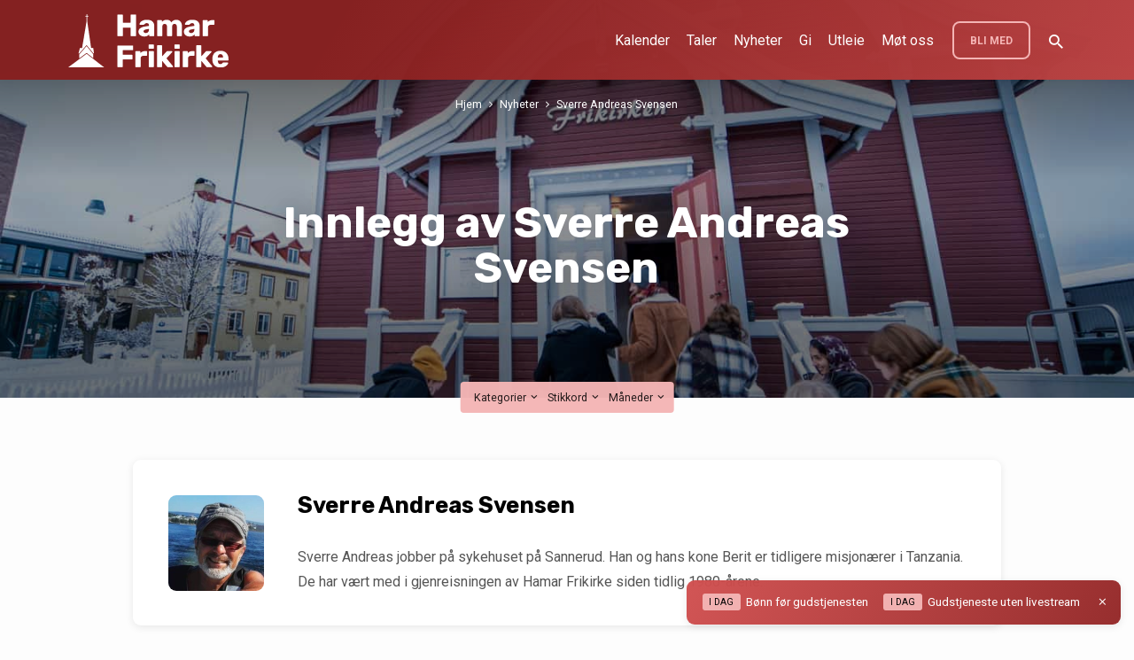

--- FILE ---
content_type: text/html; charset=UTF-8
request_url: https://www.hamarfrikirke.no/author/sverre/
body_size: 20601
content:
<!DOCTYPE html>
<html class="no-js" lang="nb-NO">
<head>
<meta charset="UTF-8" />
<meta name="viewport" content="width=device-width, initial-scale=1">
<link rel="profile" href="https://gmpg.org/xfn/11">
<meta name='robots' content='index, follow, max-image-preview:large, max-snippet:-1, max-video-preview:-1' />
	<style>img:is([sizes="auto" i], [sizes^="auto," i]) { contain-intrinsic-size: 3000px 1500px }</style>
	
	<!-- This site is optimized with the Yoast SEO plugin v26.3 - https://yoast.com/wordpress/plugins/seo/ -->
	<title>Sverre Andreas Svensen, Author at Hamar Frikirke</title><link rel="preload" as="style" href="https://fonts.googleapis.com/css?family=Rubik%3A300%2C400%2C700%2C300italic%2C400italic%2C700italic%7CRoboto%3A300%2C400%2C700%2C300italic%2C400italic%2C700italic&#038;display=swap" /><link rel="stylesheet" href="https://fonts.googleapis.com/css?family=Rubik%3A300%2C400%2C700%2C300italic%2C400italic%2C700italic%7CRoboto%3A300%2C400%2C700%2C300italic%2C400italic%2C700italic&#038;display=swap" media="print" onload="this.media='all'" /><noscript><link rel="stylesheet" href="https://fonts.googleapis.com/css?family=Rubik%3A300%2C400%2C700%2C300italic%2C400italic%2C700italic%7CRoboto%3A300%2C400%2C700%2C300italic%2C400italic%2C700italic&#038;display=swap" /></noscript>
	<link rel="canonical" href="https://www.hamarfrikirke.no/author/sverre/" />
	<meta property="og:locale" content="nb_NO" />
	<meta property="og:type" content="profile" />
	<meta property="og:title" content="Sverre Andreas Svensen, Author at Hamar Frikirke" />
	<meta property="og:url" content="https://www.hamarfrikirke.no/author/sverre/" />
	<meta property="og:site_name" content="Hamar Frikirke" />
	<meta property="og:image" content="https://www.hamarfrikirke.no/wp-content/uploads/cropped-Sverre-Andreas.Svensen.jpg" />
	<meta property="og:image:width" content="514" />
	<meta property="og:image:height" content="513" />
	<meta property="og:image:type" content="image/jpeg" />
	<meta name="twitter:card" content="summary_large_image" />
	<script type="application/ld+json" class="yoast-schema-graph">{"@context":"https://schema.org","@graph":[{"@type":"ProfilePage","@id":"https://www.hamarfrikirke.no/author/sverre/","url":"https://www.hamarfrikirke.no/author/sverre/","name":"Sverre Andreas Svensen, Author at Hamar Frikirke","isPartOf":{"@id":"https://www.hamarfrikirke.no/#website"},"primaryImageOfPage":{"@id":"https://www.hamarfrikirke.no/author/sverre/#primaryimage"},"image":{"@id":"https://www.hamarfrikirke.no/author/sverre/#primaryimage"},"thumbnailUrl":"https://www.hamarfrikirke.no/wp-content/uploads/SBS5.jpg","breadcrumb":{"@id":"https://www.hamarfrikirke.no/author/sverre/#breadcrumb"},"inLanguage":"nb-NO","potentialAction":[{"@type":"ReadAction","target":["https://www.hamarfrikirke.no/author/sverre/"]}]},{"@type":"ImageObject","inLanguage":"nb-NO","@id":"https://www.hamarfrikirke.no/author/sverre/#primaryimage","url":"https://www.hamarfrikirke.no/wp-content/uploads/SBS5.jpg","contentUrl":"https://www.hamarfrikirke.no/wp-content/uploads/SBS5.jpg","width":1197,"height":904},{"@type":"BreadcrumbList","@id":"https://www.hamarfrikirke.no/author/sverre/#breadcrumb","itemListElement":[{"@type":"ListItem","position":1,"name":"Home","item":"https://www.hamarfrikirke.no/"},{"@type":"ListItem","position":2,"name":"Archives for Sverre Andreas Svensen"}]},{"@type":"WebSite","@id":"https://www.hamarfrikirke.no/#website","url":"https://www.hamarfrikirke.no/","name":"Hamar Frikirke","description":"Vi følger Jesus, deler evangeliet, samler generasjonene og bygger nye fellesskap.","publisher":{"@id":"https://www.hamarfrikirke.no/#organization"},"potentialAction":[{"@type":"SearchAction","target":{"@type":"EntryPoint","urlTemplate":"https://www.hamarfrikirke.no/?s={search_term_string}"},"query-input":{"@type":"PropertyValueSpecification","valueRequired":true,"valueName":"search_term_string"}}],"inLanguage":"nb-NO"},{"@type":"Organization","@id":"https://www.hamarfrikirke.no/#organization","name":"Hamar Frikirke","url":"https://www.hamarfrikirke.no/","logo":{"@type":"ImageObject","inLanguage":"nb-NO","@id":"https://www.hamarfrikirke.no/#/schema/logo/image/","url":"https://www.hamarfrikirke.no/wp-content/uploads/2018/02/hf-logo-stor-red-raw.png","contentUrl":"https://www.hamarfrikirke.no/wp-content/uploads/2018/02/hf-logo-stor-red-raw.png","width":2500,"height":500,"caption":"Hamar Frikirke"},"image":{"@id":"https://www.hamarfrikirke.no/#/schema/logo/image/"},"sameAs":["http://facebook.com/hamarfrikirke","http://instagram.com/hamarfrikirke","http://youtube.com/hamarfrikirke"]},{"@type":"Person","@id":"https://www.hamarfrikirke.no/#/schema/person/9ab8ca3774bbca7219c184515235748f","name":"Sverre Andreas Svensen","image":{"@type":"ImageObject","inLanguage":"nb-NO","@id":"https://www.hamarfrikirke.no/#/schema/person/image/","url":"https://www.hamarfrikirke.no/wp-content/uploads/cropped-Sverre-Andreas.Svensen-96x96.jpg","contentUrl":"https://www.hamarfrikirke.no/wp-content/uploads/cropped-Sverre-Andreas.Svensen-96x96.jpg","caption":"Sverre Andreas Svensen"},"description":"Sverre Andreas jobber på sykehuset på Sannerud. Han og hans kone Berit er tidligere misjonærer i Tanzania. De har vært med i gjenreisningen av Hamar Frikirke siden tidlig 1980-årene.","mainEntityOfPage":{"@id":"https://www.hamarfrikirke.no/author/sverre/"}}]}</script>
	<!-- / Yoast SEO plugin. -->


<link rel='dns-prefetch' href='//fonts.googleapis.com' />
<link href='https://fonts.gstatic.com' crossorigin rel='preconnect' />
<link rel="alternate" type="application/rss+xml" title="Hamar Frikirke &raquo; strøm" href="https://www.hamarfrikirke.no/feed/" />
<link rel="alternate" type="application/rss+xml" title="Hamar Frikirke &raquo; kommentarstrøm" href="https://www.hamarfrikirke.no/comments/feed/" />
<link rel="alternate" type="application/rss+xml" title="Hamar Frikirke &raquo; innlegg etter Sverre Andreas Svensen-strøm" href="https://www.hamarfrikirke.no/author/sverre/feed/" />
<style id='wp-emoji-styles-inline-css' type='text/css'>

	img.wp-smiley, img.emoji {
		display: inline !important;
		border: none !important;
		box-shadow: none !important;
		height: 1em !important;
		width: 1em !important;
		margin: 0 0.07em !important;
		vertical-align: -0.1em !important;
		background: none !important;
		padding: 0 !important;
	}
</style>
<link rel='stylesheet' id='wp-block-library-css' href='https://www.hamarfrikirke.no/wp-includes/css/dist/block-library/style.min.css?ver=6.8.3' type='text/css' media='all' />
<style id='classic-theme-styles-inline-css' type='text/css'>
/*! This file is auto-generated */
.wp-block-button__link{color:#fff;background-color:#32373c;border-radius:9999px;box-shadow:none;text-decoration:none;padding:calc(.667em + 2px) calc(1.333em + 2px);font-size:1.125em}.wp-block-file__button{background:#32373c;color:#fff;text-decoration:none}
</style>
<style id='pdfemb-pdf-embedder-viewer-style-inline-css' type='text/css'>
.wp-block-pdfemb-pdf-embedder-viewer{max-width:none}

</style>
<style id='global-styles-inline-css' type='text/css'>
:root{--wp--preset--aspect-ratio--square: 1;--wp--preset--aspect-ratio--4-3: 4/3;--wp--preset--aspect-ratio--3-4: 3/4;--wp--preset--aspect-ratio--3-2: 3/2;--wp--preset--aspect-ratio--2-3: 2/3;--wp--preset--aspect-ratio--16-9: 16/9;--wp--preset--aspect-ratio--9-16: 9/16;--wp--preset--color--black: #000000;--wp--preset--color--cyan-bluish-gray: #abb8c3;--wp--preset--color--white: #fff;--wp--preset--color--pale-pink: #f78da7;--wp--preset--color--vivid-red: #cf2e2e;--wp--preset--color--luminous-vivid-orange: #ff6900;--wp--preset--color--luminous-vivid-amber: #fcb900;--wp--preset--color--light-green-cyan: #7bdcb5;--wp--preset--color--vivid-green-cyan: #00d084;--wp--preset--color--pale-cyan-blue: #8ed1fc;--wp--preset--color--vivid-cyan-blue: #0693e3;--wp--preset--color--vivid-purple: #9b51e0;--wp--preset--color--main: #871f1f;--wp--preset--color--accent: #dd5858;--wp--preset--color--highlight: #f4b5b5;--wp--preset--color--dark: #000;--wp--preset--color--light: #777;--wp--preset--color--light-bg: #f5f5f5;--wp--preset--gradient--vivid-cyan-blue-to-vivid-purple: linear-gradient(135deg,rgba(6,147,227,1) 0%,rgb(155,81,224) 100%);--wp--preset--gradient--light-green-cyan-to-vivid-green-cyan: linear-gradient(135deg,rgb(122,220,180) 0%,rgb(0,208,130) 100%);--wp--preset--gradient--luminous-vivid-amber-to-luminous-vivid-orange: linear-gradient(135deg,rgba(252,185,0,1) 0%,rgba(255,105,0,1) 100%);--wp--preset--gradient--luminous-vivid-orange-to-vivid-red: linear-gradient(135deg,rgba(255,105,0,1) 0%,rgb(207,46,46) 100%);--wp--preset--gradient--very-light-gray-to-cyan-bluish-gray: linear-gradient(135deg,rgb(238,238,238) 0%,rgb(169,184,195) 100%);--wp--preset--gradient--cool-to-warm-spectrum: linear-gradient(135deg,rgb(74,234,220) 0%,rgb(151,120,209) 20%,rgb(207,42,186) 40%,rgb(238,44,130) 60%,rgb(251,105,98) 80%,rgb(254,248,76) 100%);--wp--preset--gradient--blush-light-purple: linear-gradient(135deg,rgb(255,206,236) 0%,rgb(152,150,240) 100%);--wp--preset--gradient--blush-bordeaux: linear-gradient(135deg,rgb(254,205,165) 0%,rgb(254,45,45) 50%,rgb(107,0,62) 100%);--wp--preset--gradient--luminous-dusk: linear-gradient(135deg,rgb(255,203,112) 0%,rgb(199,81,192) 50%,rgb(65,88,208) 100%);--wp--preset--gradient--pale-ocean: linear-gradient(135deg,rgb(255,245,203) 0%,rgb(182,227,212) 50%,rgb(51,167,181) 100%);--wp--preset--gradient--electric-grass: linear-gradient(135deg,rgb(202,248,128) 0%,rgb(113,206,126) 100%);--wp--preset--gradient--midnight: linear-gradient(135deg,rgb(2,3,129) 0%,rgb(40,116,252) 100%);--wp--preset--font-size--small: 13px;--wp--preset--font-size--medium: 20px;--wp--preset--font-size--large: 36px;--wp--preset--font-size--x-large: 42px;--wp--preset--spacing--20: 0.44rem;--wp--preset--spacing--30: 0.67rem;--wp--preset--spacing--40: 1rem;--wp--preset--spacing--50: 1.5rem;--wp--preset--spacing--60: 2.25rem;--wp--preset--spacing--70: 3.38rem;--wp--preset--spacing--80: 5.06rem;--wp--preset--shadow--natural: 6px 6px 9px rgba(0, 0, 0, 0.2);--wp--preset--shadow--deep: 12px 12px 50px rgba(0, 0, 0, 0.4);--wp--preset--shadow--sharp: 6px 6px 0px rgba(0, 0, 0, 0.2);--wp--preset--shadow--outlined: 6px 6px 0px -3px rgba(255, 255, 255, 1), 6px 6px rgba(0, 0, 0, 1);--wp--preset--shadow--crisp: 6px 6px 0px rgba(0, 0, 0, 1);}:where(.is-layout-flex){gap: 0.5em;}:where(.is-layout-grid){gap: 0.5em;}body .is-layout-flex{display: flex;}.is-layout-flex{flex-wrap: wrap;align-items: center;}.is-layout-flex > :is(*, div){margin: 0;}body .is-layout-grid{display: grid;}.is-layout-grid > :is(*, div){margin: 0;}:where(.wp-block-columns.is-layout-flex){gap: 2em;}:where(.wp-block-columns.is-layout-grid){gap: 2em;}:where(.wp-block-post-template.is-layout-flex){gap: 1.25em;}:where(.wp-block-post-template.is-layout-grid){gap: 1.25em;}.has-black-color{color: var(--wp--preset--color--black) !important;}.has-cyan-bluish-gray-color{color: var(--wp--preset--color--cyan-bluish-gray) !important;}.has-white-color{color: var(--wp--preset--color--white) !important;}.has-pale-pink-color{color: var(--wp--preset--color--pale-pink) !important;}.has-vivid-red-color{color: var(--wp--preset--color--vivid-red) !important;}.has-luminous-vivid-orange-color{color: var(--wp--preset--color--luminous-vivid-orange) !important;}.has-luminous-vivid-amber-color{color: var(--wp--preset--color--luminous-vivid-amber) !important;}.has-light-green-cyan-color{color: var(--wp--preset--color--light-green-cyan) !important;}.has-vivid-green-cyan-color{color: var(--wp--preset--color--vivid-green-cyan) !important;}.has-pale-cyan-blue-color{color: var(--wp--preset--color--pale-cyan-blue) !important;}.has-vivid-cyan-blue-color{color: var(--wp--preset--color--vivid-cyan-blue) !important;}.has-vivid-purple-color{color: var(--wp--preset--color--vivid-purple) !important;}.has-black-background-color{background-color: var(--wp--preset--color--black) !important;}.has-cyan-bluish-gray-background-color{background-color: var(--wp--preset--color--cyan-bluish-gray) !important;}.has-white-background-color{background-color: var(--wp--preset--color--white) !important;}.has-pale-pink-background-color{background-color: var(--wp--preset--color--pale-pink) !important;}.has-vivid-red-background-color{background-color: var(--wp--preset--color--vivid-red) !important;}.has-luminous-vivid-orange-background-color{background-color: var(--wp--preset--color--luminous-vivid-orange) !important;}.has-luminous-vivid-amber-background-color{background-color: var(--wp--preset--color--luminous-vivid-amber) !important;}.has-light-green-cyan-background-color{background-color: var(--wp--preset--color--light-green-cyan) !important;}.has-vivid-green-cyan-background-color{background-color: var(--wp--preset--color--vivid-green-cyan) !important;}.has-pale-cyan-blue-background-color{background-color: var(--wp--preset--color--pale-cyan-blue) !important;}.has-vivid-cyan-blue-background-color{background-color: var(--wp--preset--color--vivid-cyan-blue) !important;}.has-vivid-purple-background-color{background-color: var(--wp--preset--color--vivid-purple) !important;}.has-black-border-color{border-color: var(--wp--preset--color--black) !important;}.has-cyan-bluish-gray-border-color{border-color: var(--wp--preset--color--cyan-bluish-gray) !important;}.has-white-border-color{border-color: var(--wp--preset--color--white) !important;}.has-pale-pink-border-color{border-color: var(--wp--preset--color--pale-pink) !important;}.has-vivid-red-border-color{border-color: var(--wp--preset--color--vivid-red) !important;}.has-luminous-vivid-orange-border-color{border-color: var(--wp--preset--color--luminous-vivid-orange) !important;}.has-luminous-vivid-amber-border-color{border-color: var(--wp--preset--color--luminous-vivid-amber) !important;}.has-light-green-cyan-border-color{border-color: var(--wp--preset--color--light-green-cyan) !important;}.has-vivid-green-cyan-border-color{border-color: var(--wp--preset--color--vivid-green-cyan) !important;}.has-pale-cyan-blue-border-color{border-color: var(--wp--preset--color--pale-cyan-blue) !important;}.has-vivid-cyan-blue-border-color{border-color: var(--wp--preset--color--vivid-cyan-blue) !important;}.has-vivid-purple-border-color{border-color: var(--wp--preset--color--vivid-purple) !important;}.has-vivid-cyan-blue-to-vivid-purple-gradient-background{background: var(--wp--preset--gradient--vivid-cyan-blue-to-vivid-purple) !important;}.has-light-green-cyan-to-vivid-green-cyan-gradient-background{background: var(--wp--preset--gradient--light-green-cyan-to-vivid-green-cyan) !important;}.has-luminous-vivid-amber-to-luminous-vivid-orange-gradient-background{background: var(--wp--preset--gradient--luminous-vivid-amber-to-luminous-vivid-orange) !important;}.has-luminous-vivid-orange-to-vivid-red-gradient-background{background: var(--wp--preset--gradient--luminous-vivid-orange-to-vivid-red) !important;}.has-very-light-gray-to-cyan-bluish-gray-gradient-background{background: var(--wp--preset--gradient--very-light-gray-to-cyan-bluish-gray) !important;}.has-cool-to-warm-spectrum-gradient-background{background: var(--wp--preset--gradient--cool-to-warm-spectrum) !important;}.has-blush-light-purple-gradient-background{background: var(--wp--preset--gradient--blush-light-purple) !important;}.has-blush-bordeaux-gradient-background{background: var(--wp--preset--gradient--blush-bordeaux) !important;}.has-luminous-dusk-gradient-background{background: var(--wp--preset--gradient--luminous-dusk) !important;}.has-pale-ocean-gradient-background{background: var(--wp--preset--gradient--pale-ocean) !important;}.has-electric-grass-gradient-background{background: var(--wp--preset--gradient--electric-grass) !important;}.has-midnight-gradient-background{background: var(--wp--preset--gradient--midnight) !important;}.has-small-font-size{font-size: var(--wp--preset--font-size--small) !important;}.has-medium-font-size{font-size: var(--wp--preset--font-size--medium) !important;}.has-large-font-size{font-size: var(--wp--preset--font-size--large) !important;}.has-x-large-font-size{font-size: var(--wp--preset--font-size--x-large) !important;}
:where(.wp-block-post-template.is-layout-flex){gap: 1.25em;}:where(.wp-block-post-template.is-layout-grid){gap: 1.25em;}
:where(.wp-block-columns.is-layout-flex){gap: 2em;}:where(.wp-block-columns.is-layout-grid){gap: 2em;}
:root :where(.wp-block-pullquote){font-size: 1.5em;line-height: 1.6;}
</style>
<link rel='stylesheet' id='cmplz-general-css' href='https://www.hamarfrikirke.no/wp-content/plugins/complianz-gdpr-premium/assets/css/cookieblocker.min.css?ver=1761947342' type='text/css' media='all' />

<link data-minify="1" rel='stylesheet' id='materialdesignicons-css' href='https://www.hamarfrikirke.no/wp-content/cache/min/1/wp-content/themes/jubilee/css/materialdesignicons.min.css?ver=1757853994' type='text/css' media='all' />
<link data-minify="1" rel='stylesheet' id='jubilee-style-css' href='https://www.hamarfrikirke.no/wp-content/cache/min/1/wp-content/themes/jubilee/style.css?ver=1757853994' type='text/css' media='all' />
<style id='rocket-lazyload-inline-css' type='text/css'>
.rll-youtube-player{position:relative;padding-bottom:56.23%;height:0;overflow:hidden;max-width:100%;}.rll-youtube-player:focus-within{outline: 2px solid currentColor;outline-offset: 5px;}.rll-youtube-player iframe{position:absolute;top:0;left:0;width:100%;height:100%;z-index:100;background:0 0}.rll-youtube-player img{bottom:0;display:block;left:0;margin:auto;max-width:100%;width:100%;position:absolute;right:0;top:0;border:none;height:auto;-webkit-transition:.4s all;-moz-transition:.4s all;transition:.4s all}.rll-youtube-player img:hover{-webkit-filter:brightness(75%)}.rll-youtube-player .play{height:100%;width:100%;left:0;top:0;position:absolute;background:url(https://www.hamarfrikirke.no/wp-content/plugins/wp-rocket/assets/img/youtube.png) no-repeat center;background-color: transparent !important;cursor:pointer;border:none;}.wp-embed-responsive .wp-has-aspect-ratio .rll-youtube-player{position:absolute;padding-bottom:0;width:100%;height:100%;top:0;bottom:0;left:0;right:0}
</style>


















<link rel="https://api.w.org/" href="https://www.hamarfrikirke.no/wp-json/" /><link rel="alternate" title="JSON" type="application/json" href="https://www.hamarfrikirke.no/wp-json/wp/v2/users/31" /><link rel="EditURI" type="application/rsd+xml" title="RSD" href="https://www.hamarfrikirke.no/xmlrpc.php?rsd" />
<meta name="generator" content="WordPress 6.8.3" />
			<style>.cmplz-hidden {
					display: none !important;
				}</style>
<style type="text/css">.has-main-background-color,p.has-main-background-color { background-color: #871f1f; }.has-main-color,p.has-main-color { color: #871f1f; }.has-accent-background-color,p.has-accent-background-color { background-color: #dd5858; }.has-accent-color,p.has-accent-color { color: #dd5858; }.has-highlight-background-color,p.has-highlight-background-color { background-color: #f4b5b5; }.has-highlight-color,p.has-highlight-color { color: #f4b5b5; }.has-dark-background-color,p.has-dark-background-color { background-color: #000; }.has-dark-color,p.has-dark-color { color: #000; }.has-light-background-color,p.has-light-background-color { background-color: #777; }.has-light-color,p.has-light-color { color: #777; }.has-light-bg-background-color,p.has-light-bg-background-color { background-color: #f5f5f5; }.has-light-bg-color,p.has-light-bg-color { color: #f5f5f5; }.has-white-background-color,p.has-white-background-color { background-color: #fff; }.has-white-color,p.has-white-color { color: #fff; }</style>

<style type="text/css">
#jubilee-logo-text {
	font-family: 'Rubik', Arial, Helvetica, sans-serif;
}

.jubilee-entry-content h1, .jubilee-entry-content h2, .jubilee-entry-content h3, .jubilee-entry-content h4, .jubilee-entry-content h5, .jubilee-entry-content h6, .jubilee-entry-content .jubilee-h1, .jubilee-entry-content .jubilee-h2, .jubilee-entry-content .jubilee-h3, .jubilee-entry-content .jubilee-h4, .jubilee-entry-content .jubilee-h5, .jubilee-entry-content .jubilee-h6, .mce-content-body h1, .mce-content-body h2, .mce-content-body h3, .mce-content-body h4, .mce-content-body h5, .mce-content-body h6, .textwidget h1, .textwidget h2, .textwidget h3, .textwidget h4, .textwidget h5, .textwidget h6, .jubilee-custom-section-content h1, .jubilee-custom-section-content h2, #jubilee-banner-title div, .jubilee-widget-title, .jubilee-caption-image-title, #jubilee-comments-title, #reply-title, .jubilee-nav-block-title, .has-drop-cap:not(:focus):first-letter, #jubilee-map-section-address {
	font-family: 'Rubik', Arial, Helvetica, sans-serif;
}

#jubilee-header-menu-content, .mean-container .mean-nav, #jubilee-header-archives, .jq-dropdown, #jubilee-footer-menu, .jubilee-button, .jubilee-buttons-list a, .jubilee-menu-button > a, input[type=submit], .widget_tag_cloud a, .wp-block-file .wp-block-file__button {
	font-family: 'Roboto', Arial, Helvetica, sans-serif;
}

body, #cancel-comment-reply-link, .jubilee-entry-short-meta a:not(.jubilee-icon), .jubilee-entry-content-short a, .ctfw-breadcrumbs, .jubilee-caption-image-description, .jubilee-entry-full-meta-second-line, #jubilee-header-archives-section-name, .jubilee-comment-title span, #jubilee-calendar-title-category, #jubilee-header-search-mobile input[type=text], .jubilee-entry-full-content .jubilee-sermon-index-list li li a:not(.jubilee-icon), pre.wp-block-verse, .jubilee-entry-short-title a {
	font-family: 'Roboto', Arial, Helvetica, sans-serif;
}

.jubilee-calendar-table-top, .jubilee-calendar-table-header-row, .jubilee-button:not(.jubilee-button-secondary), .jubilee-buttons-list a:not(.jubilee-button-secondary), input[type=submit]:not(.jubilee-button-secondary), .jubilee-nav-left-right a, .wp-block-file .wp-block-file__button {
	background: #871f1f;
}

.jubilee-color-main-bg, #jubilee-header-top-bg, .page-template-homepage #jubilee-header-top-bg, .tooltipster-sidetip.jubilee-tooltipster .tooltipster-box, .has-main-background-color, p.has-main-background-color {
	background: rgba(135, 31, 31, 0.97);
	background: linear-gradient( 120deg, rgba(135, 31, 31, 0.97) 30%, rgba(221, 88, 88, 0.97) 140%);
}

.jubilee-color-main-bg-alt {
	background: rgba(135, 31, 31, 0.97);
	background: linear-gradient( 120deg, rgba(135, 31, 31, 0.97) 0%, rgba(221, 88, 88, 0.97) 160%);
}

.jubilee-button.jubilee-button-secondary:hover, .jubilee-buttons-list a.jubilee-button-secondary:hover, .widget_tag_cloud a:hover {
	border-color: #871f1f !important;
}

#jubilee-header-top.jubilee-header-has-line {
	border-color: rgba(135, 31, 31, 0.97);
}

.jubilee-entry-content a:hover:not(.jubilee-button):not(.wp-block-file__button), .jubilee-entry-compact-right a:hover, .jubilee-entry-full-meta a:hover, a:hover, #jubilee-map-section-list a:hover, .jubilee-entry-full-meta a:hover, .jubilee-entry-full-content .jubilee-entry-short-meta a:hover, .jubilee-entry-full-meta > li a.mdi:hover, #respond a:hover, .mean-container .mean-nav ul li a.mean-expand, .has-main-color, p.has-main-color, .jubilee-button.jubilee-button-secondary:hover, .jubilee-buttons-list a.jubilee-button-secondary:hover, .widget_tag_cloud a:hover {
	color: #871f1f !important;
}

a, p.has-text-color:not(.has-background) a, #jubilee-map-section-marker .jubilee-icon, #jubilee-calendar-remove-category a:hover, #jubilee-calendar-header-right a, .widget_search .jubilee-search-button:hover {
	color: #dd5858;
}

.jubilee-button.jubilee-button-secondary, .jubilee-buttons-list a.jubilee-button-secondary, .widget_tag_cloud a, .has-accent-color, p.has-accent-color, .has-background.has-light-background-color:not(.has-text-color) a {
	color: #dd5858 !important;
}

.jubilee-button.jubilee-button-secondary, .jubilee-buttons-list a.jubilee-button-secondary, .widget_tag_cloud a, input:focus, textarea:focus {
	border-color: #dd5858;
}

.has-accent-background-color, p.has-accent-background-color, .jubilee-button:not(.jubilee-button-secondary):hover, .jubilee-buttons-list a:not(.jubilee-button-secondary):hover, input[type=submit]:not(.jubilee-button-secondary):hover, .jubilee-nav-left-right a:not(.jubilee-button-secondary):hover, .wp-block-file .wp-block-file__button:not(.jubilee-button-secondary):hover {
	background-color: #dd5858;
}

.jubilee-color-accent-bg, #jubilee-sticky-inner, .sf-menu ul, .mean-container .mean-nav, .jq-dropdown .jq-dropdown-menu, .jq-dropdown .jq-dropdown-panel {
	background: rgba(221, 88, 88, 0.97);
	background: linear-gradient( 120deg, rgba(221, 88, 88, 0.97) -20%, rgba(135, 31, 31, 0.97) 120%);
}

#jubilee-header-menu-content > li.jubilee-menu-button > a, .jubilee-sticky-item-title:hover {
	color: #f4b5b5;
}

#jubilee-header-menu-content > li:hover > a, .mean-container .mean-nav ul li a:not(.mean-expand):hover, #jubilee-header-search a:hover, #jubilee-footer-menu a:hover, #jubilee-footer-notice a:hover, #jubilee-sticky-content-custom-content a:hover, #jubilee-header-menu-content ul > li:hover > a, #jubilee-header-menu-content ul ul li:hover > a, #jubilee-header-menu-content ul ul li.sfHover > a, #jubilee-header-menu-content ul ul li a:focus, #jubilee-header-menu-content ul ul li a:hover, #jubilee-header-menu-content ul ul li a:active, #jubilee-dropdown-container a:hover, .jq-dropdown .jq-dropdown-menu a:hover, .jq-dropdown .jq-dropdown-panel a:hover {
	color: #f4b5b5 !important;
}

.jubilee-entry-compact-image time, .jubilee-entry-compact-date time, .jubilee-entry-short-label, .jubilee-colored-section-label, .jubilee-comment-meta time, .jubilee-entry-full-meta > li.jubilee-entry-full-date .jubilee-event-date-label, .jubilee-entry-full-meta > li.jubilee-entry-full-meta-bold, .jubilee-sticky-item-date, #jubilee-map-section-date .jubilee-map-section-item-text, .jubilee-calendar-table-day-today .jubilee-calendar-table-day-heading, #jubilee-header-archives, .jubilee-calendar-table-day-today-bg {
	background: rgba(244, 181, 181, 0.97);
}

body:not(.jubilee-no-mark) mark {
	background: transparent;
	background: linear-gradient( 180deg, transparent 55%, #f4b5b5 40% );
}

.jubilee-menu-button > a {
	border-color: #f4b5b5 !important;
}

</style>

<link rel="icon" href="https://www.hamarfrikirke.no/wp-content/uploads/2019/05/cropped-hf-ikon-medium-150x150.png" sizes="32x32" />
<link rel="icon" href="https://www.hamarfrikirke.no/wp-content/uploads/2019/05/cropped-hf-ikon-medium-300x300.png" sizes="192x192" />
<link rel="apple-touch-icon" href="https://www.hamarfrikirke.no/wp-content/uploads/2019/05/cropped-hf-ikon-medium-300x300.png" />
<meta name="msapplication-TileImage" content="https://www.hamarfrikirke.no/wp-content/uploads/2019/05/cropped-hf-ikon-medium-300x300.png" />
<noscript><style id="rocket-lazyload-nojs-css">.rll-youtube-player, [data-lazy-src]{display:none !important;}</style></noscript></head>
<body data-rsssl=1 data-cmplz=1 class="archive author author-sverre author-31 wp-embed-responsive wp-theme-jubilee ctfw-has-loop-multiple jubilee-logo-font-rubik jubilee-heading-font-rubik jubilee-nav-font-roboto jubilee-body-font-roboto jubilee-has-logo-image jubilee-no-uppercase jubilee-shapes-square jubilee-no-scroll-animations jubilee-single-no-map jubilee-content-width-980">

<header id="jubilee-header">

	
<div id="jubilee-header-top" class="jubilee-header-has-search">

	<div>

		<div id="jubilee-header-top-bg">

			<svg class="jubilee-top-shape jubilee-shape-organic" xmlns="http://www.w3.org/2000/svg" viewBox="0 0 1350.28 68.4" preserveAspectRatio="none">
				<path d="M0,7.62c92.23,36,202.27,57.47,335.08,57.47C557.82,65.09,748,0,1001.13,0c168.79,0,349.1,47,349.1,47V68.36H0"/>
			</svg>

			<svg class="jubilee-top-shape jubilee-shape-angled" xmlns="http://www.w3.org/2000/svg" viewBox="0 0 100 100" preserveAspectRatio="none">
				<polygon points="0,100 100,0 100,100"/>
			</svg>

		</div>

		<div id="jubilee-header-top-container" class="jubilee-centered-large">

			<div id="jubilee-header-top-inner">

				
<div id="jubilee-logo">

	<div id="jubilee-logo-content">

		
			
			<div id="jubilee-logo-image" class="jubilee-has-hidpi-logo">

				<a href="https://www.hamarfrikirke.no/" style="max-width:250px;max-height:60px">

					<img src="data:image/svg+xml,%3Csvg%20xmlns='http://www.w3.org/2000/svg'%20viewBox='0%200%20250%2060'%3E%3C/svg%3E" alt="Hamar Frikirke" id="jubilee-logo-regular" width="250" height="60" data-lazy-src="https://www.hamarfrikirke.no/wp-content/uploads/2020/05/wide_hf-logo_white.png"><noscript><img src="https://www.hamarfrikirke.no/wp-content/uploads/2020/05/wide_hf-logo_white.png" alt="Hamar Frikirke" id="jubilee-logo-regular" width="250" height="60"></noscript>

											<img src="data:image/svg+xml,%3Csvg%20xmlns='http://www.w3.org/2000/svg'%20viewBox='0%200%20250%2060'%3E%3C/svg%3E" alt="Hamar Frikirke" id="jubilee-logo-hidpi" width="250" height="60" data-lazy-src="https://www.hamarfrikirke.no/wp-content/uploads/2020/05/wide_hf-logo_white-2.png"><noscript><img src="https://www.hamarfrikirke.no/wp-content/uploads/2020/05/wide_hf-logo_white-2.png" alt="Hamar Frikirke" id="jubilee-logo-hidpi" width="250" height="60"></noscript>
					
				</a>

			</div>

		
	</div>

</div>

				<nav id="jubilee-header-menu">

					<div id="jubilee-header-menu-inner">

						<ul id="jubilee-header-menu-content" class="sf-menu"><li id="menu-item-6764" class="menu-item menu-item-type-post_type menu-item-object-page menu-item-6764"><a href="https://www.hamarfrikirke.no/kalender-2/">Kalender</a></li>
<li id="menu-item-2555" class="menu-item menu-item-type-post_type menu-item-object-page menu-item-2555"><a href="https://www.hamarfrikirke.no/talearkiv/">Taler</a></li>
<li id="menu-item-3265" class="menu-item menu-item-type-post_type menu-item-object-page current_page_parent menu-item-3265"><a href="https://www.hamarfrikirke.no/nyheter/">Nyheter</a></li>
<li id="menu-item-24" class="menu-item menu-item-type-post_type menu-item-object-page menu-item-24"><a href="https://www.hamarfrikirke.no/gi/">Gi</a></li>
<li id="menu-item-5599" class="menu-item menu-item-type-post_type menu-item-object-page menu-item-5599"><a href="https://www.hamarfrikirke.no/utleie/">Utleie</a></li>
<li id="menu-item-5673" class="menu-item menu-item-type-custom menu-item-object-custom menu-item-has-children menu-item-5673"><a href="#">Møt oss</a>
<ul class="sub-menu">
	<li id="menu-item-27" class="menu-item menu-item-type-post_type menu-item-object-page menu-item-27"><a href="https://www.hamarfrikirke.no/motepunkter/">Møtepunkter</a></li>
	<li id="menu-item-5786" class="menu-item menu-item-type-post_type menu-item-object-page menu-item-5786"><a href="https://www.hamarfrikirke.no/jesus/">Hvem er Jesus?</a></li>
	<li id="menu-item-2967" class="menu-item menu-item-type-post_type menu-item-object-page menu-item-2967"><a href="https://www.hamarfrikirke.no/hvem-er-vi/">Hvem er vi?</a></li>
	<li id="menu-item-5784" class="menu-item menu-item-type-post_type menu-item-object-page menu-item-5784"><a href="https://www.hamarfrikirke.no/hva-moter-deg/">Hva møter deg?</a></li>
	<li id="menu-item-2841" class="menu-item menu-item-type-post_type menu-item-object-page menu-item-2841"><a href="https://www.hamarfrikirke.no/ledelse/">Ledelse</a></li>
	<li id="menu-item-25" class="menu-item menu-item-type-post_type menu-item-object-page menu-item-25"><a href="https://www.hamarfrikirke.no/kontakt/">Kontakt</a></li>
	<li id="menu-item-3400" class="menu-item menu-item-type-post_type menu-item-object-page menu-item-3400"><a href="https://www.hamarfrikirke.no/historie/">Vår historie</a></li>
</ul>
</li>
<li id="menu-item-3023" class="jubilee-menu-button menu-item menu-item-type-post_type menu-item-object-page menu-item-3023"><a href="https://www.hamarfrikirke.no/tjenester/">BLI MED</a></li>
</ul>
					</div>

				</nav>

				
					<div id="jubilee-header-search" role="search">

						<div id="jubilee-header-search-opened">

							
<div class="jubilee-search-form">

	<form method="get" action="https://www.hamarfrikirke.no/">

		<label class="screen-reader-text">Søk</label>

		<div class="jubilee-search-field">
			<input type="text" name="s" aria-label="Søk">
		</div>

				<a href="#" onClick="jQuery( this ).parent( 'form' ).trigger('submit'); return false;" class="jubilee-search-button jubilee-icon jubilee-icon-search-button mdi mdi-magnify" title="Search"></a>

	</form>

</div>

							<a href="#" id="jubilee-header-search-close" class="jubilee-icon jubilee-icon-search-cancel mdi mdi-close" title="Close Search"></a>

						</div>

						<div id="jubilee-header-search-closed">
							<a href="#" id="jubilee-header-search-open" class="jubilee-icon jubilee-icon-search-button mdi mdi-magnify" title="Open Search"></a>
						</div>

					</div>

				
				<div id="jubilee-header-mobile-menu"></div>

			</div>

		</div>

	</div>

</div>

	
<div id="jubilee-banner" class="jubilee-color-main-bg jubilee-banner-title-length-30 jubilee-has-header-image jubilee-has-header-title jubilee-has-breadcrumbs jubilee-has-header-archives jubilee-has-header-top">

	
		<div data-bg="https://www.hamarfrikirke.no/wp-content/uploads/2019/11/inngang.jpg" class="rocket-lazyload" id="jubilee-banner-image" style=" opacity: 0.99; filter: contrast(101.4%) saturate(101%) brightness(101%)">

			<div class="jubilee-banner-image-gradient-top"></div>

			<div id="jubilee-banner-image-brightness" style="opacity: 0.35;"></div>

			<div class="jubilee-banner-image-gradient"></div>

		</div>

	
	<svg class="jubilee-header-shape jubilee-shape-organic" xmlns="http://www.w3.org/2000/svg" viewBox="0 0 1350.28 68.4" preserveAspectRatio="none">
		<path d="M0,7.66c92.23,36,202.27,57.47,335.08,57.47C557.82,65.13,740.05,0,993.23,0c168.79,0,357,14.65,357,14.65V68.4H0"/>
	</svg>

	<svg class="jubilee-header-shape jubilee-shape-angled" xmlns="http://www.w3.org/2000/svg" viewBox="0 0 100 100" preserveAspectRatio="none">
		<polygon points="0,100 100,0 100,100"/>
	</svg>

	<div id="jubilee-banner-inner" class="jubilee-centered-large">

		
		<div id="jubilee-banner-title">
						<div class="jubilee-h1">Innlegg av Sverre Andreas Svensen</div>
		</div>

		
			<div id="jubilee-banner-top">

				<div class="ctfw-breadcrumbs"><a href="https://www.hamarfrikirke.no/">Hjem</a> <span class="jubilee-breadcrumb-separator jubilee-icon jubilee-icon-breadcrumb-separator mdi mdi-chevron-right"></span> <a href="https://www.hamarfrikirke.no/nyheter/">Nyheter</a> <span class="jubilee-breadcrumb-separator jubilee-icon jubilee-icon-breadcrumb-separator mdi mdi-chevron-right"></span> <a href="https://www.hamarfrikirke.no/author/sverre/">Sverre Andreas Svensen</a></div>
				
					<ul id="jubilee-header-archives">

						<li id="jubilee-header-archives-section-name" class="jubilee-header-archive-top">

							
															Innlegg							
						</li>

						
							
								<li class="jubilee-header-archive-top">

									<a href="#" class="jubilee-header-archive-top-name">
										Kategorier										<span class="jubilee-icon jubilee-icon-archive-dropdown mdi mdi-chevron-down"></span>
									</a>

									<div id="jubilee-header-category-dropdown" class="jubilee-header-archive-dropdown jq-dropdown">

			  							<div class="jq-dropdown-panel">

											<ul class="jubilee-header-archive-list">

												
													<li>

														<a href="https://www.hamarfrikirke.no/category/fra-staben/" title="Fra staben">Fra staben</a>

																													<span class="jubilee-header-archive-dropdown-count">37</span>
														
													</li>

												
													<li>

														<a href="https://www.hamarfrikirke.no/category/hverdagstro/" title="Hverdagstro">Hverdagstro</a>

																													<span class="jubilee-header-archive-dropdown-count">12</span>
														
													</li>

												
													<li>

														<a href="https://www.hamarfrikirke.no/category/nyheter/" title="Nyheter">Nyheter</a>

																													<span class="jubilee-header-archive-dropdown-count">36</span>
														
													</li>

												
													<li>

														<a href="https://www.hamarfrikirke.no/category/ukategorisert/" title="Ukategorisert">Ukategorisert</a>

																													<span class="jubilee-header-archive-dropdown-count">8</span>
														
													</li>

												
												
											</ul>

										</div>

									</div>

								</li>

							
						
							
								<li class="jubilee-header-archive-top">

									<a href="#" class="jubilee-header-archive-top-name">
										Stikkord										<span class="jubilee-icon jubilee-icon-archive-dropdown mdi mdi-chevron-down"></span>
									</a>

									<div id="jubilee-header-post-tag-dropdown" class="jubilee-header-archive-dropdown jq-dropdown">

			  							<div class="jq-dropdown-panel">

											<ul class="jubilee-header-archive-list">

												
													<li>

														<a href="https://www.hamarfrikirke.no/tag/bibel/" title="bibel">bibel</a>

																													<span class="jubilee-header-archive-dropdown-count">5</span>
														
													</li>

												
													<li>

														<a href="https://www.hamarfrikirke.no/tag/misjon/" title="Misjon">Misjon</a>

																													<span class="jubilee-header-archive-dropdown-count">1</span>
														
													</li>

												
													<li>

														<a href="https://www.hamarfrikirke.no/tag/heidi-evensen/" title="Heidi Evensen">Heidi Evensen</a>

																													<span class="jubilee-header-archive-dropdown-count">1</span>
														
													</li>

												
													<li>

														<a href="https://www.hamarfrikirke.no/tag/filippinene/" title="Filippinene">Filippinene</a>

																													<span class="jubilee-header-archive-dropdown-count">1</span>
														
													</li>

												
													<li>

														<a href="https://www.hamarfrikirke.no/tag/ungdom-i-oppdrag/" title="Ungdom i oppdrag">Ungdom i oppdrag</a>

																													<span class="jubilee-header-archive-dropdown-count">1</span>
														
													</li>

												
													<li>

														<a href="https://www.hamarfrikirke.no/tag/baerekraftig-liv/" title="Bærekraftig liv">Bærekraftig liv</a>

																													<span class="jubilee-header-archive-dropdown-count">1</span>
														
													</li>

												
													<li>

														<a href="https://www.hamarfrikirke.no/tag/hviledag/" title="Hviledag">Hviledag</a>

																													<span class="jubilee-header-archive-dropdown-count">1</span>
														
													</li>

												
													<li>

														<a href="https://www.hamarfrikirke.no/tag/arbeid/" title="Arbeid">Arbeid</a>

																													<span class="jubilee-header-archive-dropdown-count">1</span>
														
													</li>

												
													<li>

														<a href="https://www.hamarfrikirke.no/tag/fokustid/" title="Fokustid">Fokustid</a>

																													<span class="jubilee-header-archive-dropdown-count">1</span>
														
													</li>

												
													<li>

														<a href="https://www.hamarfrikirke.no/tag/fokusperiode/" title="Fokusperiode">Fokusperiode</a>

																													<span class="jubilee-header-archive-dropdown-count">1</span>
														
													</li>

												
													<li>

														<a href="https://www.hamarfrikirke.no/tag/etterfolgelse/" title="Etterfølgelse">Etterfølgelse</a>

																													<span class="jubilee-header-archive-dropdown-count">1</span>
														
													</li>

												
													<li>

														<a href="https://www.hamarfrikirke.no/tag/lhbt/" title="LHBT">LHBT</a>

																													<span class="jubilee-header-archive-dropdown-count">1</span>
														
													</li>

												
												
											</ul>

										</div>

									</div>

								</li>

							
						
							
								<li class="jubilee-header-archive-top">

									<a href="#" class="jubilee-header-archive-top-name">
										Måneder										<span class="jubilee-icon jubilee-icon-archive-dropdown mdi mdi-chevron-down"></span>
									</a>

									<div id="jubilee-header-months-dropdown" class="jubilee-header-archive-dropdown jq-dropdown jq-dropdown-anchor-right">

			  							<div class="jq-dropdown-panel">

											<ul class="jubilee-header-archive-list">

												
													<li>

														<a href="https://www.hamarfrikirke.no/2025/10/" title="oktober 2025">oktober 2025</a>

																													<span class="jubilee-header-archive-dropdown-count">2</span>
														
													</li>

												
													<li>

														<a href="https://www.hamarfrikirke.no/2025/07/" title="juli 2025">juli 2025</a>

																													<span class="jubilee-header-archive-dropdown-count">1</span>
														
													</li>

												
													<li>

														<a href="https://www.hamarfrikirke.no/2025/05/" title="mai 2025">mai 2025</a>

																													<span class="jubilee-header-archive-dropdown-count">2</span>
														
													</li>

												
													<li>

														<a href="https://www.hamarfrikirke.no/2025/03/" title="mars 2025">mars 2025</a>

																													<span class="jubilee-header-archive-dropdown-count">1</span>
														
													</li>

												
													<li>

														<a href="https://www.hamarfrikirke.no/2025/02/" title="februar 2025">februar 2025</a>

																													<span class="jubilee-header-archive-dropdown-count">1</span>
														
													</li>

												
													<li>

														<a href="https://www.hamarfrikirke.no/2025/01/" title="januar 2025">januar 2025</a>

																													<span class="jubilee-header-archive-dropdown-count">1</span>
														
													</li>

												
													<li>

														<a href="https://www.hamarfrikirke.no/2024/11/" title="november 2024">november 2024</a>

																													<span class="jubilee-header-archive-dropdown-count">1</span>
														
													</li>

												
													<li>

														<a href="https://www.hamarfrikirke.no/2024/10/" title="oktober 2024">oktober 2024</a>

																													<span class="jubilee-header-archive-dropdown-count">1</span>
														
													</li>

												
													<li>

														<a href="https://www.hamarfrikirke.no/2024/05/" title="mai 2024">mai 2024</a>

																													<span class="jubilee-header-archive-dropdown-count">1</span>
														
													</li>

												
													<li>

														<a href="https://www.hamarfrikirke.no/2024/03/" title="mars 2024">mars 2024</a>

																													<span class="jubilee-header-archive-dropdown-count">3</span>
														
													</li>

												
													<li>

														<a href="https://www.hamarfrikirke.no/2024/02/" title="februar 2024">februar 2024</a>

																													<span class="jubilee-header-archive-dropdown-count">2</span>
														
													</li>

												
													<li>

														<a href="https://www.hamarfrikirke.no/2024/01/" title="januar 2024">januar 2024</a>

																													<span class="jubilee-header-archive-dropdown-count">4</span>
														
													</li>

												
												
											</ul>

										</div>

									</div>

								</li>

							
						
					</ul>

				
			</div>

		
	</div>

</div>

</header>

<main id="jubilee-content" class="jubilee-bg-contrast">

	<div id="jubilee-content-inner" class="jubilee-centered-large jubilee-entry-content">

		
	<h1 id="jubilee-main-title">Innlegg av Sverre Andreas Svensen</h1>

	
<aside class="jubilee-author-box jubilee-centered-medium jubilee-entry-content">

	<div class="jubilee-author-avatar">
		<img alt='Sverre Andreas Svensen' src="data:image/svg+xml,%3Csvg%20xmlns='http://www.w3.org/2000/svg'%20viewBox='0%200%20216%20216'%3E%3C/svg%3E" data-lazy-srcset='https://www.hamarfrikirke.no/wp-content/uploads/cropped-Sverre-Andreas.Svensen-432x432.jpg 2x' class='avatar avatar-216 photo' height='216' width='216' decoding='async' data-lazy-src="https://www.hamarfrikirke.no/wp-content/uploads/cropped-Sverre-Andreas.Svensen-216x216.jpg"/><noscript><img alt='Sverre Andreas Svensen' src='https://www.hamarfrikirke.no/wp-content/uploads/cropped-Sverre-Andreas.Svensen-216x216.jpg' srcset='https://www.hamarfrikirke.no/wp-content/uploads/cropped-Sverre-Andreas.Svensen-432x432.jpg 2x' class='avatar avatar-216 photo' height='216' width='216' decoding='async'/></noscript>	</div>

	<div class="jubilee-author-content">

		<header>

			<h2 class="jubilee-h3">Sverre Andreas Svensen</h2>

			
		</header>

		<div class="jubilee-author-bio">

			<p>Sverre Andreas jobber på sykehuset på Sannerud. Han og hans kone Berit er tidligere misjonærer i Tanzania. De har vært med i gjenreisningen av Hamar Frikirke siden tidlig 1980-årene.</p>

		</div>

	</div>

</aside>



		

	
		<div id="jubilee-loop-multiple" class="jubilee-clearfix jubilee-loop-entries jubilee-loop-one-column">

	
		
			
<article id="post-9843" class="jubilee-entry-short jubilee-entry-has-image jubilee-entry-has-excerpt post-9843 post type-post status-publish format-standard has-post-thumbnail hentry category-nyheter ctfw-has-image">

	
		<div class="jubilee-entry-short-image jubilee-hover-image">

			<a href="https://www.hamarfrikirke.no/besok-pa-step-by-step-learning-centre-i-tanzania/" title="Besøk på Step by Step Learning Centre i Tanzania">

				<img width="450" height="300" src="data:image/svg+xml,%3Csvg%20xmlns='http://www.w3.org/2000/svg'%20viewBox='0%200%20450%20300'%3E%3C/svg%3E" class="attachment-post-thumbnail size-post-thumbnail wp-post-image" alt="" decoding="async" fetchpriority="high" data-lazy-srcset="https://www.hamarfrikirke.no/wp-content/uploads/SBS5-450x300.jpg 450w, https://www.hamarfrikirke.no/wp-content/uploads/SBS5-720x480.jpg 720w, https://www.hamarfrikirke.no/wp-content/uploads/SBS5-200x133.jpg 200w" data-lazy-sizes="(max-width: 450px) 100vw, 450px" data-lazy-src="https://www.hamarfrikirke.no/wp-content/uploads/SBS5-450x300.jpg" /><noscript><img width="450" height="300" src="https://www.hamarfrikirke.no/wp-content/uploads/SBS5-450x300.jpg" class="attachment-post-thumbnail size-post-thumbnail wp-post-image" alt="" decoding="async" fetchpriority="high" srcset="https://www.hamarfrikirke.no/wp-content/uploads/SBS5-450x300.jpg 450w, https://www.hamarfrikirke.no/wp-content/uploads/SBS5-720x480.jpg 720w, https://www.hamarfrikirke.no/wp-content/uploads/SBS5-200x133.jpg 200w" sizes="(max-width: 450px) 100vw, 450px" /></noscript>
			</a>

		</div>

	
	<div class="jubilee-entry-short-inner">

		<header class="jubilee-entry-short-header">

			
				<h2 class="jubilee-entry-short-title">
					<a href="https://www.hamarfrikirke.no/besok-pa-step-by-step-learning-centre-i-tanzania/" title="">Besøk på Step by Step Learning Centre i Tanzania</a>
				</h2>

			
			<ul class="jubilee-entry-meta jubilee-entry-short-meta">

				<li class="jubilee-entry-short-date">

					<time datetime="2023-11-07T10:14:47+01:00" class="jubilee-entry-short-label">

						tir 7. nov 2023
					</time>

				</li>

				<li class="jubilee-entry-short-author">
					<a href="https://www.hamarfrikirke.no/author/sverre/">Sverre Andreas Svensen</a>
				</li>

			</ul>

		</header>

		
<div class="jubilee-entry-content jubilee-entry-content-short">
	Sverre Andreas Svensen skriver etter besøk på Step by Step Learning Centre (SSLC) i Tanzania. Step by Step er et prosjekt Sverre og Berit tidligere har jobbet med som misjonærer, og et prosjekt vi som menighet støtter med faste gaver og kollekter. Den 16. oktober kom jeg, min kone Berit, min mor og Egil Rønningstad hjem fra en veldig fin tur til Tanzania, Arusha og Step by Step Learning Centre. Da var det 4 år for meg og 5 år&hellip;</div>

	</div>

</article>

		
			</div>
	

		
		
	

		
	</div>

</main>


<footer id="jubilee-footer" class="jubilee-footer-has-location jubilee-footer-has-map jubilee-footer-has-icons jubilee-footer-has-notice jubilee-footer-has-menu jubilee-footer-no-submenu jubilee-footer-has-widgets jubilee-footer-widgets-no-shape jubilee-footer-bottom-no-shape">

	
<div id="jubilee-footer-widgets-row" class="jubilee-widgets-row jubilee-bg-secondary">

	<svg class="jubilee-footer-widgets-shape jubilee-shape-organic" xmlns="http://www.w3.org/2000/svg" viewBox="0 0 1350.28 68.4" preserveAspectRatio="none">
		<path d="M1350.23,60.74C1258,24.74,1148,3.27,1015.15,3.27,792.41,3.27,610.18,68.4,357,68.4,188.21,68.4,0,53.75,0,53.75V0H1350.23"/>
	</svg>

	<svg class="jubilee-footer-widgets-shape jubilee-shape-angled"  xmlns="http://www.w3.org/2000/svg" viewBox="0 0 100 100" preserveAspectRatio="none">
		<polygon points="100 0 0 100 0 0 100 0"/>
	</svg>

	<div class="jubilee-widgets-row-inner jubilee-centered-large">

		<div class="jubilee-widgets-row-content">

			<aside id="ctfw-events-5" class="jubilee-widget widget_ctfw-events"><h2 class="jubilee-widget-title">De neste dagene</h2>
	<article class="jubilee-event-compact jubilee-entry-compact jubilee-entry-has-image post-11911 ctc_event type-ctc_event status-publish has-post-thumbnail hentry ctfw-has-image">

		<div class="jubilee-entry-compact-header">

			
				<div class="jubilee-entry-compact-image jubilee-hover-image">

					<a href="https://www.hamarfrikirke.no/kalender/bonn-for-gudstjenesten/" title="Bønn før gudstjenesten">
						<img width="200" height="50" src="data:image/svg+xml,%3Csvg%20xmlns='http://www.w3.org/2000/svg'%20viewBox='0%200%20200%2050'%3E%3C/svg%3E" class="attachment-jubilee-rect-small size-jubilee-rect-small wp-post-image" alt="" decoding="async" data-lazy-srcset="https://www.hamarfrikirke.no/wp-content/uploads/2018/01/bonn.jpg 1600w, https://www.hamarfrikirke.no/wp-content/uploads/2018/01/bonn-300x75.jpg 300w, https://www.hamarfrikirke.no/wp-content/uploads/2018/01/bonn-768x192.jpg 768w, https://www.hamarfrikirke.no/wp-content/uploads/2018/01/bonn-1024x256.jpg 1024w" data-lazy-sizes="(max-width: 200px) 100vw, 200px" data-lazy-src="https://www.hamarfrikirke.no/wp-content/uploads/2018/01/bonn.jpg" /><noscript><img width="200" height="50" src="https://www.hamarfrikirke.no/wp-content/uploads/2018/01/bonn.jpg" class="attachment-jubilee-rect-small size-jubilee-rect-small wp-post-image" alt="" decoding="async" srcset="https://www.hamarfrikirke.no/wp-content/uploads/2018/01/bonn.jpg 1600w, https://www.hamarfrikirke.no/wp-content/uploads/2018/01/bonn-300x75.jpg 300w, https://www.hamarfrikirke.no/wp-content/uploads/2018/01/bonn-768x192.jpg 768w, https://www.hamarfrikirke.no/wp-content/uploads/2018/01/bonn-1024x256.jpg 1024w" sizes="(max-width: 200px) 100vw, 200px" /></noscript>					</a>

				</div>

			
			
				<div class="jubilee-entry-compact-right">

					
						<h3>
							<a href="https://www.hamarfrikirke.no/kalender/bonn-for-gudstjenesten/" title="Bønn før gudstjenesten">Bønn før gudstjenesten</a>
						</h3>

					
					
						<ul class="jubilee-entry-meta jubilee-entry-compact-meta">

															<li class="jubilee-entry-compact-date jubilee-event-compact-date">
									<time datetime="2025-11-16">I dag</time>
								</li>
							
															<li class="jubilee-event-compact-time">
									10:15 &ndash; 10:45								</li>
							
							
						</ul>

					
				</div>

			
		</div>

		
	</article>


	<article class="jubilee-event-compact jubilee-entry-compact jubilee-entry-has-image post-12076 ctc_event type-ctc_event status-publish has-post-thumbnail hentry ctfw-has-image">

		<div class="jubilee-entry-compact-header">

			
				<div class="jubilee-entry-compact-image jubilee-hover-image">

					<a href="https://www.hamarfrikirke.no/kalender/gudstjeneste-m-livestream-6/" title="Gudstjeneste uten livestream">
						<img width="200" height="133" src="data:image/svg+xml,%3Csvg%20xmlns='http://www.w3.org/2000/svg'%20viewBox='0%200%20200%20133'%3E%3C/svg%3E" class="attachment-jubilee-rect-small size-jubilee-rect-small wp-post-image" alt="" decoding="async" data-lazy-srcset="https://www.hamarfrikirke.no/wp-content/uploads/gudstjeneste-200x133.jpg 200w, https://www.hamarfrikirke.no/wp-content/uploads/gudstjeneste-450x300.jpg 450w, https://www.hamarfrikirke.no/wp-content/uploads/gudstjeneste-720x480.jpg 720w" data-lazy-sizes="(max-width: 200px) 100vw, 200px" data-lazy-src="https://www.hamarfrikirke.no/wp-content/uploads/gudstjeneste-200x133.jpg" /><noscript><img width="200" height="133" src="https://www.hamarfrikirke.no/wp-content/uploads/gudstjeneste-200x133.jpg" class="attachment-jubilee-rect-small size-jubilee-rect-small wp-post-image" alt="" decoding="async" srcset="https://www.hamarfrikirke.no/wp-content/uploads/gudstjeneste-200x133.jpg 200w, https://www.hamarfrikirke.no/wp-content/uploads/gudstjeneste-450x300.jpg 450w, https://www.hamarfrikirke.no/wp-content/uploads/gudstjeneste-720x480.jpg 720w" sizes="(max-width: 200px) 100vw, 200px" /></noscript>					</a>

				</div>

			
			
				<div class="jubilee-entry-compact-right">

					
						<h3>
							<a href="https://www.hamarfrikirke.no/kalender/gudstjeneste-m-livestream-6/" title="Gudstjeneste uten livestream">Gudstjeneste uten livestream</a>
						</h3>

					
					
						<ul class="jubilee-entry-meta jubilee-entry-compact-meta">

															<li class="jubilee-entry-compact-date jubilee-event-compact-date">
									<time datetime="2025-11-16">I dag</time>
								</li>
							
															<li class="jubilee-event-compact-time">
									11:00 &ndash; 12:30								</li>
							
							
						</ul>

					
				</div>

			
		</div>

		
	</article>


	<article class="jubilee-event-compact jubilee-entry-compact jubilee-entry-has-image post-12112 ctc_event type-ctc_event status-publish has-post-thumbnail hentry ctfw-has-image">

		<div class="jubilee-entry-compact-header">

			
				<div class="jubilee-entry-compact-image jubilee-hover-image">

					<a href="https://www.hamarfrikirke.no/kalender/info-etter-kirkekaffen/" title="Info i kirkekaffen">
						<img width="200" height="133" src="data:image/svg+xml,%3Csvg%20xmlns='http://www.w3.org/2000/svg'%20viewBox='0%200%20200%20133'%3E%3C/svg%3E" class="attachment-jubilee-rect-small size-jubilee-rect-small wp-post-image" alt="et verdenskart bestående av mennesker" decoding="async" data-lazy-srcset="https://www.hamarfrikirke.no/wp-content/uploads/istockphoto-2202723428-612x612-1-200x133.webp 200w, https://www.hamarfrikirke.no/wp-content/uploads/istockphoto-2202723428-612x612-1-450x300.webp 450w, https://www.hamarfrikirke.no/wp-content/uploads/istockphoto-2202723428-612x612-1-720x480.webp 720w" data-lazy-sizes="(max-width: 200px) 100vw, 200px" data-lazy-src="https://www.hamarfrikirke.no/wp-content/uploads/istockphoto-2202723428-612x612-1-200x133.webp" /><noscript><img width="200" height="133" src="https://www.hamarfrikirke.no/wp-content/uploads/istockphoto-2202723428-612x612-1-200x133.webp" class="attachment-jubilee-rect-small size-jubilee-rect-small wp-post-image" alt="et verdenskart bestående av mennesker" decoding="async" srcset="https://www.hamarfrikirke.no/wp-content/uploads/istockphoto-2202723428-612x612-1-200x133.webp 200w, https://www.hamarfrikirke.no/wp-content/uploads/istockphoto-2202723428-612x612-1-450x300.webp 450w, https://www.hamarfrikirke.no/wp-content/uploads/istockphoto-2202723428-612x612-1-720x480.webp 720w" sizes="(max-width: 200px) 100vw, 200px" /></noscript>					</a>

				</div>

			
			
				<div class="jubilee-entry-compact-right">

					
						<h3>
							<a href="https://www.hamarfrikirke.no/kalender/info-etter-kirkekaffen/" title="Info i kirkekaffen">Info i kirkekaffen</a>
						</h3>

					
					
						<ul class="jubilee-entry-meta jubilee-entry-compact-meta">

															<li class="jubilee-entry-compact-date jubilee-event-compact-date">
									<time datetime="2025-11-16">I dag</time>
								</li>
							
															<li class="jubilee-event-compact-time">
									13:00 &ndash; 14:00								</li>
							
							
						</ul>

					
				</div>

			
		</div>

		
	</article>

</aside><aside id="ctfw-sermons-7" class="jubilee-widget widget_ctfw-sermons"><h2 class="jubilee-widget-title">Siste taler</h2>
	<article class="jubilee-post-compact jubilee-image-section-image-right jubilee-entry-compact jubilee-entry-has-image post-12121 ctc_sermon type-ctc_sermon status-publish has-post-thumbnail hentry ctc_sermon_speaker-eirik-austeng ctfw-has-image">

		<div class="jubilee-entry-compact-header">

			
				<div class="jubilee-entry-compact-image jubilee-hover-image">

					<a href="https://www.hamarfrikirke.no/taler/barmhjertighetens-to-veier/" title="Barmhjertighetens to veier">
						<img width="200" height="133" src="data:image/svg+xml,%3Csvg%20xmlns='http://www.w3.org/2000/svg'%20viewBox='0%200%20200%20133'%3E%3C/svg%3E" class="attachment-jubilee-rect-small size-jubilee-rect-small wp-post-image" alt="" decoding="async" data-lazy-srcset="https://www.hamarfrikirke.no/wp-content/uploads/Screenshot-2025-11-11-at-12.08.27-200x133.jpg 200w, https://www.hamarfrikirke.no/wp-content/uploads/Screenshot-2025-11-11-at-12.08.27-450x300.jpg 450w, https://www.hamarfrikirke.no/wp-content/uploads/Screenshot-2025-11-11-at-12.08.27-720x480.jpg 720w" data-lazy-sizes="(max-width: 200px) 100vw, 200px" data-lazy-src="https://www.hamarfrikirke.no/wp-content/uploads/Screenshot-2025-11-11-at-12.08.27-200x133.jpg" /><noscript><img width="200" height="133" src="https://www.hamarfrikirke.no/wp-content/uploads/Screenshot-2025-11-11-at-12.08.27-200x133.jpg" class="attachment-jubilee-rect-small size-jubilee-rect-small wp-post-image" alt="" decoding="async" srcset="https://www.hamarfrikirke.no/wp-content/uploads/Screenshot-2025-11-11-at-12.08.27-200x133.jpg 200w, https://www.hamarfrikirke.no/wp-content/uploads/Screenshot-2025-11-11-at-12.08.27-450x300.jpg 450w, https://www.hamarfrikirke.no/wp-content/uploads/Screenshot-2025-11-11-at-12.08.27-720x480.jpg 720w" sizes="(max-width: 200px) 100vw, 200px" /></noscript>					</a>

				</div>

			
			
				<div class="jubilee-entry-compact-right">

					
						<h3>
							<a href="https://www.hamarfrikirke.no/taler/barmhjertighetens-to-veier/" title="Barmhjertighetens to veier">Barmhjertighetens to veier</a>
						</h3>

					
					
						<ul class="jubilee-entry-meta jubilee-entry-compact-meta">

															<li class="jubilee-entry-compact-date jubilee-sermon-compact-date">
									<time datetime="2025-11-09T12:05:24+01:00">søn 9. nov 2025</time>
								</li>
							
															<li class="jubilee-sermon-compact-speaker">
									<a href="https://www.hamarfrikirke.no/underviser/eirik-austeng/" rel="tag">Eirik Austeng</a>								</li>
							
							
							
							
							
						</ul>

					
				</div>

			
		</div>

		
	</article>


	<article class="jubilee-post-compact jubilee-image-section-image-left jubilee-entry-compact jubilee-entry-has-image post-12100 ctc_sermon type-ctc_sermon status-publish has-post-thumbnail hentry ctc_sermon_speaker-richard-nordvoll ctfw-has-image">

		<div class="jubilee-entry-compact-header">

			
				<div class="jubilee-entry-compact-image jubilee-hover-image">

					<a href="https://www.hamarfrikirke.no/taler/vart-kall-til-a-dele-evangeliet/" title="Vårt kall til å dele evangeliet">
						<img width="200" height="133" src="data:image/svg+xml,%3Csvg%20xmlns='http://www.w3.org/2000/svg'%20viewBox='0%200%20200%20133'%3E%3C/svg%3E" class="attachment-jubilee-rect-small size-jubilee-rect-small wp-post-image" alt="" decoding="async" data-lazy-srcset="https://www.hamarfrikirke.no/wp-content/uploads/Screenshot-2025-11-06-at-10.11.19-200x133.jpg 200w, https://www.hamarfrikirke.no/wp-content/uploads/Screenshot-2025-11-06-at-10.11.19-450x300.jpg 450w, https://www.hamarfrikirke.no/wp-content/uploads/Screenshot-2025-11-06-at-10.11.19-720x480.jpg 720w" data-lazy-sizes="(max-width: 200px) 100vw, 200px" data-lazy-src="https://www.hamarfrikirke.no/wp-content/uploads/Screenshot-2025-11-06-at-10.11.19-200x133.jpg" /><noscript><img width="200" height="133" src="https://www.hamarfrikirke.no/wp-content/uploads/Screenshot-2025-11-06-at-10.11.19-200x133.jpg" class="attachment-jubilee-rect-small size-jubilee-rect-small wp-post-image" alt="" decoding="async" srcset="https://www.hamarfrikirke.no/wp-content/uploads/Screenshot-2025-11-06-at-10.11.19-200x133.jpg 200w, https://www.hamarfrikirke.no/wp-content/uploads/Screenshot-2025-11-06-at-10.11.19-450x300.jpg 450w, https://www.hamarfrikirke.no/wp-content/uploads/Screenshot-2025-11-06-at-10.11.19-720x480.jpg 720w" sizes="(max-width: 200px) 100vw, 200px" /></noscript>					</a>

				</div>

			
			
				<div class="jubilee-entry-compact-right">

					
						<h3>
							<a href="https://www.hamarfrikirke.no/taler/vart-kall-til-a-dele-evangeliet/" title="Vårt kall til å dele evangeliet">Vårt kall til å dele evangeliet</a>
						</h3>

					
					
						<ul class="jubilee-entry-meta jubilee-entry-compact-meta">

															<li class="jubilee-entry-compact-date jubilee-sermon-compact-date">
									<time datetime="2025-11-02T10:08:55+01:00">søn 2. nov 2025</time>
								</li>
							
															<li class="jubilee-sermon-compact-speaker">
									<a href="https://www.hamarfrikirke.no/underviser/richard-nordvoll/" rel="tag">Richard Nordvoll</a>								</li>
							
							
							
							
							
						</ul>

					
				</div>

			
		</div>

		
	</article>


	<article class="jubilee-post-compact jubilee-image-section-image-right jubilee-entry-compact jubilee-entry-has-image post-12082 ctc_sermon type-ctc_sermon status-publish has-post-thumbnail hentry ctc_sermon_speaker-lilla-tramm ctfw-has-image">

		<div class="jubilee-entry-compact-header">

			
				<div class="jubilee-entry-compact-image jubilee-hover-image">

					<a href="https://www.hamarfrikirke.no/taler/bibelen-ordene-til-en-relasjonell-gud/" title="Bibelen: Ordene til en relasjonell Gud">
						<img width="200" height="133" src="data:image/svg+xml,%3Csvg%20xmlns='http://www.w3.org/2000/svg'%20viewBox='0%200%20200%20133'%3E%3C/svg%3E" class="attachment-jubilee-rect-small size-jubilee-rect-small wp-post-image" alt="" decoding="async" data-lazy-srcset="https://www.hamarfrikirke.no/wp-content/uploads/Screenshot-2025-10-29-at-09.27.23-200x133.jpg 200w, https://www.hamarfrikirke.no/wp-content/uploads/Screenshot-2025-10-29-at-09.27.23-450x300.jpg 450w, https://www.hamarfrikirke.no/wp-content/uploads/Screenshot-2025-10-29-at-09.27.23-720x480.jpg 720w" data-lazy-sizes="(max-width: 200px) 100vw, 200px" data-lazy-src="https://www.hamarfrikirke.no/wp-content/uploads/Screenshot-2025-10-29-at-09.27.23-200x133.jpg" /><noscript><img width="200" height="133" src="https://www.hamarfrikirke.no/wp-content/uploads/Screenshot-2025-10-29-at-09.27.23-200x133.jpg" class="attachment-jubilee-rect-small size-jubilee-rect-small wp-post-image" alt="" decoding="async" srcset="https://www.hamarfrikirke.no/wp-content/uploads/Screenshot-2025-10-29-at-09.27.23-200x133.jpg 200w, https://www.hamarfrikirke.no/wp-content/uploads/Screenshot-2025-10-29-at-09.27.23-450x300.jpg 450w, https://www.hamarfrikirke.no/wp-content/uploads/Screenshot-2025-10-29-at-09.27.23-720x480.jpg 720w" sizes="(max-width: 200px) 100vw, 200px" /></noscript>					</a>

				</div>

			
			
				<div class="jubilee-entry-compact-right">

					
						<h3>
							<a href="https://www.hamarfrikirke.no/taler/bibelen-ordene-til-en-relasjonell-gud/" title="Bibelen: Ordene til en relasjonell Gud">Bibelen: Ordene til en relasjonell Gud</a>
						</h3>

					
					
						<ul class="jubilee-entry-meta jubilee-entry-compact-meta">

															<li class="jubilee-entry-compact-date jubilee-sermon-compact-date">
									<time datetime="2025-10-26T09:25:45+01:00">søn 26. okt 2025</time>
								</li>
							
															<li class="jubilee-sermon-compact-speaker">
									<a href="https://www.hamarfrikirke.no/underviser/lilla-tramm/" rel="tag">Lilla Tramm</a>								</li>
							
							
							
							
							
						</ul>

					
				</div>

			
		</div>

		
	</article>

</aside><aside id="ctfw-posts-6" class="jubilee-widget widget_ctfw-posts"><h2 class="jubilee-widget-title">Siste innlegg</h2>
	<article class="jubilee-post-compact jubilee-entry-compact jubilee-entry-has-image post-12038 post type-post status-publish format-standard has-post-thumbnail hentry category-ukategorisert ctfw-has-image">

		<div class="jubilee-entry-compact-header">

			
				<div class="jubilee-entry-compact-image jubilee-hover-image">

					<a href="https://www.hamarfrikirke.no/gjore-sammen-dag/" title="Gjøre sammen-dag">
						<img width="200" height="133" src="data:image/svg+xml,%3Csvg%20xmlns='http://www.w3.org/2000/svg'%20viewBox='0%200%20200%20133'%3E%3C/svg%3E" class="attachment-jubilee-rect-small size-jubilee-rect-small wp-post-image" alt="" decoding="async" data-lazy-srcset="https://www.hamarfrikirke.no/wp-content/uploads/20251019_135139-200x133.jpg 200w, https://www.hamarfrikirke.no/wp-content/uploads/20251019_135139-450x300.jpg 450w, https://www.hamarfrikirke.no/wp-content/uploads/20251019_135139-720x480.jpg 720w" data-lazy-sizes="(max-width: 200px) 100vw, 200px" data-lazy-src="https://www.hamarfrikirke.no/wp-content/uploads/20251019_135139-200x133.jpg" /><noscript><img width="200" height="133" src="https://www.hamarfrikirke.no/wp-content/uploads/20251019_135139-200x133.jpg" class="attachment-jubilee-rect-small size-jubilee-rect-small wp-post-image" alt="" decoding="async" srcset="https://www.hamarfrikirke.no/wp-content/uploads/20251019_135139-200x133.jpg 200w, https://www.hamarfrikirke.no/wp-content/uploads/20251019_135139-450x300.jpg 450w, https://www.hamarfrikirke.no/wp-content/uploads/20251019_135139-720x480.jpg 720w" sizes="(max-width: 200px) 100vw, 200px" /></noscript>					</a>

				</div>

			
			
				<div class="jubilee-entry-compact-right">

					
						<h3>
							<a href="https://www.hamarfrikirke.no/gjore-sammen-dag/" title="Gjøre sammen-dag">Gjøre sammen-dag</a>
						</h3>

					
					
						<ul class="jubilee-entry-meta jubilee-entry-compact-meta">

															<li class="jubilee-entry-compact-date">
									<time datetime="2025-10-22T17:31:38+02:00">

										ons 22. okt 2025
									</time>
								</li>
							
															<li class="jubilee-entry-compact-author">
									<a href="https://www.hamarfrikirke.no/author/bente/">Bente Bjørseth</a>
								</li>
							
							
						</ul>

					
				</div>

			
		</div>

		
	</article>


	<article class="jubilee-post-compact jubilee-entry-compact jubilee-entry-has-image post-11944 post type-post status-publish format-standard has-post-thumbnail hentry category-ukategorisert ctfw-has-image">

		<div class="jubilee-entry-compact-header">

			
				<div class="jubilee-entry-compact-image jubilee-hover-image">

					<a href="https://www.hamarfrikirke.no/dap-med-naturen-som-altertavle/" title="Dåp med naturen som altertavle">
						<img width="200" height="133" src="data:image/svg+xml,%3Csvg%20xmlns='http://www.w3.org/2000/svg'%20viewBox='0%200%20200%20133'%3E%3C/svg%3E" class="attachment-jubilee-rect-small size-jubilee-rect-small wp-post-image" alt="" decoding="async" data-lazy-srcset="https://www.hamarfrikirke.no/wp-content/uploads/DSC06704-200x133.jpg 200w, https://www.hamarfrikirke.no/wp-content/uploads/DSC06704-300x200.jpg 300w, https://www.hamarfrikirke.no/wp-content/uploads/DSC06704-1024x683.jpg 1024w, https://www.hamarfrikirke.no/wp-content/uploads/DSC06704-768x512.jpg 768w, https://www.hamarfrikirke.no/wp-content/uploads/DSC06704-1536x1024.jpg 1536w, https://www.hamarfrikirke.no/wp-content/uploads/DSC06704-2048x1365.jpg 2048w, https://www.hamarfrikirke.no/wp-content/uploads/DSC06704-450x300.jpg 450w, https://www.hamarfrikirke.no/wp-content/uploads/DSC06704-720x480.jpg 720w" data-lazy-sizes="(max-width: 200px) 100vw, 200px" data-lazy-src="https://www.hamarfrikirke.no/wp-content/uploads/DSC06704-200x133.jpg" /><noscript><img width="200" height="133" src="https://www.hamarfrikirke.no/wp-content/uploads/DSC06704-200x133.jpg" class="attachment-jubilee-rect-small size-jubilee-rect-small wp-post-image" alt="" decoding="async" srcset="https://www.hamarfrikirke.no/wp-content/uploads/DSC06704-200x133.jpg 200w, https://www.hamarfrikirke.no/wp-content/uploads/DSC06704-300x200.jpg 300w, https://www.hamarfrikirke.no/wp-content/uploads/DSC06704-1024x683.jpg 1024w, https://www.hamarfrikirke.no/wp-content/uploads/DSC06704-768x512.jpg 768w, https://www.hamarfrikirke.no/wp-content/uploads/DSC06704-1536x1024.jpg 1536w, https://www.hamarfrikirke.no/wp-content/uploads/DSC06704-2048x1365.jpg 2048w, https://www.hamarfrikirke.no/wp-content/uploads/DSC06704-450x300.jpg 450w, https://www.hamarfrikirke.no/wp-content/uploads/DSC06704-720x480.jpg 720w" sizes="(max-width: 200px) 100vw, 200px" /></noscript>					</a>

				</div>

			
			
				<div class="jubilee-entry-compact-right">

					
						<h3>
							<a href="https://www.hamarfrikirke.no/dap-med-naturen-som-altertavle/" title="Dåp med naturen som altertavle">Dåp med naturen som altertavle</a>
						</h3>

					
					
						<ul class="jubilee-entry-meta jubilee-entry-compact-meta">

															<li class="jubilee-entry-compact-date">
									<time datetime="2025-10-06T19:11:30+02:00">

										man 6. okt 2025
									</time>
								</li>
							
															<li class="jubilee-entry-compact-author">
									<a href="https://www.hamarfrikirke.no/author/bente/">Bente Bjørseth</a>
								</li>
							
							
						</ul>

					
				</div>

			
		</div>

		
	</article>


	<article class="jubilee-post-compact jubilee-entry-compact jubilee-entry-has-image post-10884 post type-post status-publish format-standard has-post-thumbnail hentry category-nyheter ctfw-has-image">

		<div class="jubilee-entry-compact-header">

			
				<div class="jubilee-entry-compact-image jubilee-hover-image">

					<a href="https://www.hamarfrikirke.no/51-ungdommer-pa-misjonstur-til-latvia-en-reise-inn-i-guds-hjerte-for-de-ensomme-fattige/" title="51 ungdommer på misjonstur til Latvia                     &laquo;en reise inn i Guds hjerte for de                     ensomme &amp; fattige&raquo;">
						<img width="200" height="133" src="data:image/svg+xml,%3Csvg%20xmlns='http://www.w3.org/2000/svg'%20viewBox='0%200%20200%20133'%3E%3C/svg%3E" class="attachment-jubilee-rect-small size-jubilee-rect-small wp-post-image" alt="" decoding="async" data-lazy-srcset="https://www.hamarfrikirke.no/wp-content/uploads/IMG_2274-200x133.jpeg 200w, https://www.hamarfrikirke.no/wp-content/uploads/IMG_2274-450x300.jpeg 450w, https://www.hamarfrikirke.no/wp-content/uploads/IMG_2274-720x480.jpeg 720w" data-lazy-sizes="(max-width: 200px) 100vw, 200px" data-lazy-src="https://www.hamarfrikirke.no/wp-content/uploads/IMG_2274-200x133.jpeg" /><noscript><img width="200" height="133" src="https://www.hamarfrikirke.no/wp-content/uploads/IMG_2274-200x133.jpeg" class="attachment-jubilee-rect-small size-jubilee-rect-small wp-post-image" alt="" decoding="async" srcset="https://www.hamarfrikirke.no/wp-content/uploads/IMG_2274-200x133.jpeg 200w, https://www.hamarfrikirke.no/wp-content/uploads/IMG_2274-450x300.jpeg 450w, https://www.hamarfrikirke.no/wp-content/uploads/IMG_2274-720x480.jpeg 720w" sizes="(max-width: 200px) 100vw, 200px" /></noscript>					</a>

				</div>

			
			
				<div class="jubilee-entry-compact-right">

					
						<h3>
							<a href="https://www.hamarfrikirke.no/51-ungdommer-pa-misjonstur-til-latvia-en-reise-inn-i-guds-hjerte-for-de-ensomme-fattige/" title="51 ungdommer på misjonstur til Latvia                     &laquo;en reise inn i Guds hjerte for de                     ensomme &amp; fattige&raquo;">51 ungdommer på misjonstur til Latvia                     &laquo;en reise inn i Guds hjerte for de                     ensomme &amp; fattige&raquo;</a>
						</h3>

					
					
						<ul class="jubilee-entry-meta jubilee-entry-compact-meta">

															<li class="jubilee-entry-compact-date">
									<time datetime="2025-07-07T10:59:52+02:00">

										man 7. jul 2025
									</time>
								</li>
							
															<li class="jubilee-entry-compact-author">
									<a href="https://www.hamarfrikirke.no/author/anders/">Anders Myklebust</a>
								</li>
							
							
						</ul>

					
				</div>

			
		</div>

		
	</article>

</aside>
		</div>

	</div>

</div>

	

<div class="jubilee-map-section jubilee-map-has-buttons">

	
	
		<div id="jubilee-map-section-content-bg"></div>

		<div id="jubilee-map-section-content-container" class="jubilee-centered-large">

			<div id="jubilee-map-section-content">

				<div id="jubilee-map-section-content-inner">

					
						<div id="jubilee-map-section-header">

							
								<h2 id="jubilee-map-section-address">

									Hornsgate 12, Hamar
								</h2>

							
							
								<ul id="jubilee-map-section-buttons" class="jubilee-buttons-list jubilee-buttons-list-close jubilee-map-section-multiple-locations">

																			<li class="jubilee-map-button-more-item"><a href="https://www.hamarfrikirke.no/steder/hamar-frikirke/" class="jubilee-map-button-more jubilee-button-secondary">Mer informasjon</a></li>
									
																			<li><a href="https://www.google.com/maps/dir//Hornsgate+12%2C+Hamar/" class="jubilee-map-button-directions jubilee-button-secondary" target="_blank" rel="noopener noreferrer">Veibeskrivelse</a></li>
									
									
									
								</ul>

							
						</div>

					
					<ul id="jubilee-map-section-list" class="jubilee-clearfix">

						
						
						
						
							<li id="jubilee-map-section-location-time" class="jubilee-map-info-full">

								<p>
									Den røde kirka midt i Hamar								</p>

							</li>

						
						
						
							<li id="jubilee-map-section-email">

								<p>
									<a href="mailto:&#112;o&#115;&#116;&#64;&#104;am%61&#114;f&#114;%69k&#105;%72&#107;%65.&#110;%6f">
&#112;ost&#8203;&#64;ha&#109;&#97;&#114;f&#114;&#105;kirk&#101;&#46;&#110;o
</a>								</p>

							</li>

						
						
						
					</ul>

				</div>

			</div>

		</div>

	
	<div id="jubilee-map-section-map">

		<div id="jubilee-map-section-canvas" class="ctfw-google-map" data-ctfw-map-lat="60.7972969" data-ctfw-map-lng="11.07293500000003" data-ctfw-map-type="ROADMAP" data-ctfw-map-zoom="13" data-ctfw-map-marker="" data-ctfw-map-center-resize="" data-ctfw-map-callback-loaded="jubilee_position_map_section" data-ctfw-map-callback-resize="jubilee_position_map_section"></div>
		<div id="jubilee-map-section-marker"><span class="jubilee-icon jubilee-icon-map-marker mdi mdi-map-marker"></span></div>

		
			<svg class="jubilee-map-shape jubilee-shape-organic" xmlns="http://www.w3.org/2000/svg" viewBox="0 0 1350.28 68.4" preserveAspectRatio="none">
				<path d="M1350.23,60.74C1258,24.74,1148,3.27,1015.15,3.27,792.41,3.27,610.18,68.4,357,68.4,188.21,68.4,0,53.75,0,53.75V0H1350.23"/>
			</svg>

			
			<svg class="jubilee-map-shape jubilee-shape-angled"  xmlns="http://www.w3.org/2000/svg" viewBox="0 0 100 100" preserveAspectRatio="none">
				<polygon points="100 0 0 100 0 0 100 0"/>
			</svg>

		
	</div>

</div>


	
		<div id="jubilee-footer-bottom" class="jubilee-color-main-bg">

			
			<div id="jubilee-footer-bottom-inner" class="jubilee-centered-large">

				
					<div id="jubilee-footer-icons">
						<ul class="jubilee-list-icons">
	<li><a href="https://podcasts.apple.com/no/podcast/hamar-frikirke/id415312158" class="mdi mdi-microphone" title="Podkast" target="_blank" rel="noopener noreferrer"></a></li>
	<li><a href="https://facebook.com/hamarfrikirke" class="mdi mdi-facebook-box" title="Facebook" target="_blank" rel="noopener noreferrer"></a></li>
	<li><a href="https://instagram.com/hamarfrikirke" class="mdi mdi-instagram" title="Instagram" target="_blank" rel="noopener noreferrer"></a></li>
	<li><a href="https://www.youtube.com/user/hamarfrikirke" class="mdi mdi-youtube-play" title="YouTube" target="_blank" rel="noopener noreferrer"></a></li>
</ul>					</div>

				
				
					<nav id="jubilee-footer-menu">
						<ul id="jubilee-footer-menu-content" class=""><li id="menu-item-10052" class="menu-item menu-item-type-custom menu-item-object-custom menu-item-10052"><a href="https://www.hamarfrikirke.no/cookieerklaering-eu/?cmplz_region_redirect=true">Cookie-erklæring</a></li>
<li id="menu-item-10053" class="menu-item menu-item-type-custom menu-item-object-custom menu-item-10053"><a href="https://www.hamarfrikirke.no/personvernerklaering-eu/?cmplz_region_redirect=true">Personvernerklæring</a></li>
</ul>					</nav>

				
				
					<div id="jubilee-footer-notice">
						<b>KONTAKT</b><br />
Horns gate 12, 2318 Hamar<br />
post(a)hamarfrikirke.no<br />
<br />
Konto 1800.23.16192<br />
Org. nr.  944 531 246<br />
Vipps #10331<br />
<br />
<b>© 2025 Hamar Frikirke</b>					</div>

				
			</div>

		</div>

	
</footer>


<aside id="jubilee-sticky" class="jubilee-sticky-content-type-events">

	<div id="jubilee-sticky-inner">

		<div id="jubilee-sticky-content">

			
				<div id="jubilee-sticky-items">

					
						<div class="jubilee-sticky-item">

							<a href="https://www.hamarfrikirke.no/kalender/bonn-for-gudstjenesten/" title="Bønn før gudstjenesten">

																	<span class="jubilee-sticky-item-date">
										I dag									</span>
								
								<span class="jubilee-sticky-item-title">Bønn før gudstjenesten</span>

							</a>

						</div>

					
						<div class="jubilee-sticky-item">

							<a href="https://www.hamarfrikirke.no/kalender/gudstjeneste-m-livestream-6/" title="Gudstjeneste uten livestream">

																	<span class="jubilee-sticky-item-date">
										I dag									</span>
								
								<span class="jubilee-sticky-item-title">Gudstjeneste uten livestream</span>

							</a>

						</div>

					
				</div>

			
		</div>

		<div id="jubilee-sticky-dismiss">
			<a href="#" class="jubilee-icon jubilee-icon-sticky-dismiss mdi mdi-close" title="Close"></a>
		</div>

	</div>

</aside>

<script type="speculationrules">
{"prefetch":[{"source":"document","where":{"and":[{"href_matches":"\/*"},{"not":{"href_matches":["\/wp-*.php","\/wp-admin\/*","\/wp-content\/uploads\/*","\/wp-content\/*","\/wp-content\/plugins\/*","\/wp-content\/themes\/jubilee\/*","\/*\\?(.+)"]}},{"not":{"selector_matches":"a[rel~=\"nofollow\"]"}},{"not":{"selector_matches":".no-prefetch, .no-prefetch a"}}]},"eagerness":"conservative"}]}
</script>

<!-- Consent Management powered by Complianz | GDPR/CCPA Cookie Consent https://wordpress.org/plugins/complianz-gdpr -->
<div id="cmplz-cookiebanner-container"><div class="cmplz-cookiebanner cmplz-hidden banner-2 bottom-right-view-preferences optin cmplz-bottom-right cmplz-categories-type-view-preferences" aria-modal="true" data-nosnippet="true" role="dialog" aria-live="polite" aria-labelledby="cmplz-header-2-optin" aria-describedby="cmplz-message-2-optin">
	<div class="cmplz-header">
		<div class="cmplz-logo"></div>
		<div class="cmplz-title" id="cmplz-header-2-optin">Behandle samtykke for informasjonskapsler</div>
		<div class="cmplz-close" tabindex="0" role="button" aria-label="lukkedialog">
			<svg aria-hidden="true" focusable="false" data-prefix="fas" data-icon="times" class="svg-inline--fa fa-times fa-w-11" role="img" xmlns="http://www.w3.org/2000/svg" viewBox="0 0 352 512"><path fill="currentColor" d="M242.72 256l100.07-100.07c12.28-12.28 12.28-32.19 0-44.48l-22.24-22.24c-12.28-12.28-32.19-12.28-44.48 0L176 189.28 75.93 89.21c-12.28-12.28-32.19-12.28-44.48 0L9.21 111.45c-12.28 12.28-12.28 32.19 0 44.48L109.28 256 9.21 356.07c-12.28 12.28-12.28 32.19 0 44.48l22.24 22.24c12.28 12.28 32.2 12.28 44.48 0L176 322.72l100.07 100.07c12.28 12.28 32.2 12.28 44.48 0l22.24-22.24c12.28-12.28 12.28-32.19 0-44.48L242.72 256z"></path></svg>
		</div>
	</div>

	<div class="cmplz-divider cmplz-divider-header"></div>
	<div class="cmplz-body">
		<div class="cmplz-message" id="cmplz-message-2-optin">For å gi deg den beste opplevelsene bruker vi informasjonskapsler for å lagre enhetsinformasjon. Ditt samtykke til disse teknologien tillater oss å behandle data som nettleseratferd eller unike ID-er på nettsiden. Å ikke samtykke eller trekke tilbake samtykke kan negativt påvirke sidens funksjonalitet</div>
		<!-- categories start -->
		<div class="cmplz-categories">
			<details class="cmplz-category cmplz-functional" >
				<summary>
						<span class="cmplz-category-header">
							<span class="cmplz-category-title">Funksjonell</span>
							<span class='cmplz-always-active'>
								<span class="cmplz-banner-checkbox">
									<input type="checkbox"
										   id="cmplz-functional-optin"
										   data-category="cmplz_functional"
										   class="cmplz-consent-checkbox cmplz-functional"
										   size="40"
										   value="1"/>
									<label class="cmplz-label" for="cmplz-functional-optin"><span class="screen-reader-text">Funksjonell</span></label>
								</span>
								Alltid aktiv							</span>
							<span class="cmplz-icon cmplz-open">
								<svg xmlns="http://www.w3.org/2000/svg" viewBox="0 0 448 512"  height="18" ><path d="M224 416c-8.188 0-16.38-3.125-22.62-9.375l-192-192c-12.5-12.5-12.5-32.75 0-45.25s32.75-12.5 45.25 0L224 338.8l169.4-169.4c12.5-12.5 32.75-12.5 45.25 0s12.5 32.75 0 45.25l-192 192C240.4 412.9 232.2 416 224 416z"/></svg>
							</span>
						</span>
				</summary>
				<div class="cmplz-description">
					<span class="cmplz-description-functional">Den tekniske lagringen eller tilgangen er strengt nødvendig for det legitime formålet å muliggjøre bruk av en spesifikk tjeneste som abonnenten eller brukeren uttrykkelig har bedt om, eller for det eneste formålet å utføre overføring av en kommunikasjon over et elektronisk kommunikasjonsnettverk.</span>
				</div>
			</details>

			<details class="cmplz-category cmplz-preferences" >
				<summary>
						<span class="cmplz-category-header">
							<span class="cmplz-category-title">Preferanser</span>
							<span class="cmplz-banner-checkbox">
								<input type="checkbox"
									   id="cmplz-preferences-optin"
									   data-category="cmplz_preferences"
									   class="cmplz-consent-checkbox cmplz-preferences"
									   size="40"
									   value="1"/>
								<label class="cmplz-label" for="cmplz-preferences-optin"><span class="screen-reader-text">Preferanser</span></label>
							</span>
							<span class="cmplz-icon cmplz-open">
								<svg xmlns="http://www.w3.org/2000/svg" viewBox="0 0 448 512"  height="18" ><path d="M224 416c-8.188 0-16.38-3.125-22.62-9.375l-192-192c-12.5-12.5-12.5-32.75 0-45.25s32.75-12.5 45.25 0L224 338.8l169.4-169.4c12.5-12.5 32.75-12.5 45.25 0s12.5 32.75 0 45.25l-192 192C240.4 412.9 232.2 416 224 416z"/></svg>
							</span>
						</span>
				</summary>
				<div class="cmplz-description">
					<span class="cmplz-description-preferences">Lagring av data eller tilgang er nødvendig for å lagre preferanser som ikke er etterspurt av abonnenten eller brukeren.</span>
				</div>
			</details>

			<details class="cmplz-category cmplz-statistics" >
				<summary>
						<span class="cmplz-category-header">
							<span class="cmplz-category-title">Statistikk</span>
							<span class="cmplz-banner-checkbox">
								<input type="checkbox"
									   id="cmplz-statistics-optin"
									   data-category="cmplz_statistics"
									   class="cmplz-consent-checkbox cmplz-statistics"
									   size="40"
									   value="1"/>
								<label class="cmplz-label" for="cmplz-statistics-optin"><span class="screen-reader-text">Statistikk</span></label>
							</span>
							<span class="cmplz-icon cmplz-open">
								<svg xmlns="http://www.w3.org/2000/svg" viewBox="0 0 448 512"  height="18" ><path d="M224 416c-8.188 0-16.38-3.125-22.62-9.375l-192-192c-12.5-12.5-12.5-32.75 0-45.25s32.75-12.5 45.25 0L224 338.8l169.4-169.4c12.5-12.5 32.75-12.5 45.25 0s12.5 32.75 0 45.25l-192 192C240.4 412.9 232.2 416 224 416z"/></svg>
							</span>
						</span>
				</summary>
				<div class="cmplz-description">
					<span class="cmplz-description-statistics">Den tekniske lagringen eller tilgangen som utelukkende brukes til anonyme statistiske formål. Uten en stevning, frivillig overholdelse fra Internett-leverandørens side, eller tilleggsregistreringer fra en tredjepart, kan informasjon som er lagret eller hentet for dette formålet alene, vanligvis ikke brukes til å identifisere deg.</span>
					<span class="cmplz-description-statistics-anonymous">Lagring av data eller tilgang brukes utelukkende til anonyme statistiske formål. Uten en stevning, frivillig samtykke fra din internettleverandør eller en tredjepart, kan informasjon som er lagret eller hentet for dette formålet alene vanligvis ikke brukes til å identifisere deg.</span>
				</div>
			</details>
			<details class="cmplz-category cmplz-marketing" >
				<summary>
						<span class="cmplz-category-header">
							<span class="cmplz-category-title">Markedsføring</span>
							<span class="cmplz-banner-checkbox">
								<input type="checkbox"
									   id="cmplz-marketing-optin"
									   data-category="cmplz_marketing"
									   class="cmplz-consent-checkbox cmplz-marketing"
									   size="40"
									   value="1"/>
								<label class="cmplz-label" for="cmplz-marketing-optin"><span class="screen-reader-text">Markedsføring</span></label>
							</span>
							<span class="cmplz-icon cmplz-open">
								<svg xmlns="http://www.w3.org/2000/svg" viewBox="0 0 448 512"  height="18" ><path d="M224 416c-8.188 0-16.38-3.125-22.62-9.375l-192-192c-12.5-12.5-12.5-32.75 0-45.25s32.75-12.5 45.25 0L224 338.8l169.4-169.4c12.5-12.5 32.75-12.5 45.25 0s12.5 32.75 0 45.25l-192 192C240.4 412.9 232.2 416 224 416z"/></svg>
							</span>
						</span>
				</summary>
				<div class="cmplz-description">
					<span class="cmplz-description-marketing">Den tekniske lagringen eller tilgangen er nødvendig for å opprette brukerprofiler for å sende reklame, eller for å spore brukeren på et nettsted eller på tvers av flere nettsteder for lignende markedsføringsformål.</span>
				</div>
			</details>
		</div><!-- categories end -->
			</div>

	<div class="cmplz-links cmplz-information">
		<ul>
			<li><a class="cmplz-link cmplz-manage-options cookie-statement" href="#" data-relative_url="#cmplz-manage-consent-container">Administrer alternativer</a></li>
			<li><a class="cmplz-link cmplz-manage-third-parties cookie-statement" href="#" data-relative_url="#cmplz-cookies-overview">Administrer tjenester</a></li>
			<li><a class="cmplz-link cmplz-manage-vendors tcf cookie-statement" href="#" data-relative_url="#cmplz-tcf-wrapper">Administrer {vendor_count} leverandører</a></li>
			<li><a class="cmplz-link cmplz-external cmplz-read-more-purposes tcf" target="_blank" rel="noopener noreferrer nofollow" href="https://cookiedatabase.org/tcf/purposes/" aria-label="Read more about TCF purposes on Cookie Database">Les mer om disse formålene</a></li>
		</ul>
			</div>

	<div class="cmplz-divider cmplz-footer"></div>

	<div class="cmplz-buttons">
		<button class="cmplz-btn cmplz-accept">Aksepter</button>
		<button class="cmplz-btn cmplz-deny">Avslå</button>
		<button class="cmplz-btn cmplz-view-preferences">Vis innstillinger</button>
		<button class="cmplz-btn cmplz-save-preferences">Lagre innstillinger</button>
		<a class="cmplz-btn cmplz-manage-options tcf cookie-statement" href="#" data-relative_url="#cmplz-manage-consent-container">Vis innstillinger</a>
			</div>

	
	<div class="cmplz-documents cmplz-links">
		<ul>
			<li><a class="cmplz-link cookie-statement" href="#" data-relative_url="">{title}</a></li>
			<li><a class="cmplz-link privacy-statement" href="#" data-relative_url="">{title}</a></li>
			<li><a class="cmplz-link impressum" href="#" data-relative_url="">{title}</a></li>
		</ul>
			</div>
</div>
</div>
					<div id="cmplz-manage-consent" data-nosnippet="true"><button class="cmplz-btn cmplz-hidden cmplz-manage-consent manage-consent-2">Administrer samtykke</button>

</div><link rel='stylesheet' id='mediaelement-css' href='https://www.hamarfrikirke.no/wp-includes/js/mediaelement/mediaelementplayer-legacy.min.css?ver=4.2.17' type='text/css' media='all' />
<link rel='stylesheet' id='wp-mediaelement-css' href='https://www.hamarfrikirke.no/wp-includes/js/mediaelement/wp-mediaelement.min.css?ver=6.8.3' type='text/css' media='all' />
<script type="text/javascript" id="rocket-browser-checker-js-after">
/* <![CDATA[ */
"use strict";var _createClass=function(){function defineProperties(target,props){for(var i=0;i<props.length;i++){var descriptor=props[i];descriptor.enumerable=descriptor.enumerable||!1,descriptor.configurable=!0,"value"in descriptor&&(descriptor.writable=!0),Object.defineProperty(target,descriptor.key,descriptor)}}return function(Constructor,protoProps,staticProps){return protoProps&&defineProperties(Constructor.prototype,protoProps),staticProps&&defineProperties(Constructor,staticProps),Constructor}}();function _classCallCheck(instance,Constructor){if(!(instance instanceof Constructor))throw new TypeError("Cannot call a class as a function")}var RocketBrowserCompatibilityChecker=function(){function RocketBrowserCompatibilityChecker(options){_classCallCheck(this,RocketBrowserCompatibilityChecker),this.passiveSupported=!1,this._checkPassiveOption(this),this.options=!!this.passiveSupported&&options}return _createClass(RocketBrowserCompatibilityChecker,[{key:"_checkPassiveOption",value:function(self){try{var options={get passive(){return!(self.passiveSupported=!0)}};window.addEventListener("test",null,options),window.removeEventListener("test",null,options)}catch(err){self.passiveSupported=!1}}},{key:"initRequestIdleCallback",value:function(){!1 in window&&(window.requestIdleCallback=function(cb){var start=Date.now();return setTimeout(function(){cb({didTimeout:!1,timeRemaining:function(){return Math.max(0,50-(Date.now()-start))}})},1)}),!1 in window&&(window.cancelIdleCallback=function(id){return clearTimeout(id)})}},{key:"isDataSaverModeOn",value:function(){return"connection"in navigator&&!0===navigator.connection.saveData}},{key:"supportsLinkPrefetch",value:function(){var elem=document.createElement("link");return elem.relList&&elem.relList.supports&&elem.relList.supports("prefetch")&&window.IntersectionObserver&&"isIntersecting"in IntersectionObserverEntry.prototype}},{key:"isSlowConnection",value:function(){return"connection"in navigator&&"effectiveType"in navigator.connection&&("2g"===navigator.connection.effectiveType||"slow-2g"===navigator.connection.effectiveType)}}]),RocketBrowserCompatibilityChecker}();
/* ]]> */
</script>
<script type="text/javascript" id="rocket-preload-links-js-extra">
/* <![CDATA[ */
var RocketPreloadLinksConfig = {"excludeUris":"\/(?:.+\/)?feed(?:\/(?:.+\/?)?)?$|\/(?:.+\/)?embed\/|\/(index.php\/)?(.*)wp-json(\/.*|$)|\/refer\/|\/go\/|\/recommend\/|\/recommends\/","usesTrailingSlash":"1","imageExt":"jpg|jpeg|gif|png|tiff|bmp|webp|avif|pdf|doc|docx|xls|xlsx|php","fileExt":"jpg|jpeg|gif|png|tiff|bmp|webp|avif|pdf|doc|docx|xls|xlsx|php|html|htm","siteUrl":"https:\/\/www.hamarfrikirke.no","onHoverDelay":"100","rateThrottle":"3"};
/* ]]> */
</script>
<script type="text/javascript" id="rocket-preload-links-js-after">
/* <![CDATA[ */
(function() {
"use strict";var r="function"==typeof Symbol&&"symbol"==typeof Symbol.iterator?function(e){return typeof e}:function(e){return e&&"function"==typeof Symbol&&e.constructor===Symbol&&e!==Symbol.prototype?"symbol":typeof e},e=function(){function i(e,t){for(var n=0;n<t.length;n++){var i=t[n];i.enumerable=i.enumerable||!1,i.configurable=!0,"value"in i&&(i.writable=!0),Object.defineProperty(e,i.key,i)}}return function(e,t,n){return t&&i(e.prototype,t),n&&i(e,n),e}}();function i(e,t){if(!(e instanceof t))throw new TypeError("Cannot call a class as a function")}var t=function(){function n(e,t){i(this,n),this.browser=e,this.config=t,this.options=this.browser.options,this.prefetched=new Set,this.eventTime=null,this.threshold=1111,this.numOnHover=0}return e(n,[{key:"init",value:function(){!this.browser.supportsLinkPrefetch()||this.browser.isDataSaverModeOn()||this.browser.isSlowConnection()||(this.regex={excludeUris:RegExp(this.config.excludeUris,"i"),images:RegExp(".("+this.config.imageExt+")$","i"),fileExt:RegExp(".("+this.config.fileExt+")$","i")},this._initListeners(this))}},{key:"_initListeners",value:function(e){-1<this.config.onHoverDelay&&document.addEventListener("mouseover",e.listener.bind(e),e.listenerOptions),document.addEventListener("mousedown",e.listener.bind(e),e.listenerOptions),document.addEventListener("touchstart",e.listener.bind(e),e.listenerOptions)}},{key:"listener",value:function(e){var t=e.target.closest("a"),n=this._prepareUrl(t);if(null!==n)switch(e.type){case"mousedown":case"touchstart":this._addPrefetchLink(n);break;case"mouseover":this._earlyPrefetch(t,n,"mouseout")}}},{key:"_earlyPrefetch",value:function(t,e,n){var i=this,r=setTimeout(function(){if(r=null,0===i.numOnHover)setTimeout(function(){return i.numOnHover=0},1e3);else if(i.numOnHover>i.config.rateThrottle)return;i.numOnHover++,i._addPrefetchLink(e)},this.config.onHoverDelay);t.addEventListener(n,function e(){t.removeEventListener(n,e,{passive:!0}),null!==r&&(clearTimeout(r),r=null)},{passive:!0})}},{key:"_addPrefetchLink",value:function(i){return this.prefetched.add(i.href),new Promise(function(e,t){var n=document.createElement("link");n.rel="prefetch",n.href=i.href,n.onload=e,n.onerror=t,document.head.appendChild(n)}).catch(function(){})}},{key:"_prepareUrl",value:function(e){if(null===e||"object"!==(void 0===e?"undefined":r(e))||!1 in e||-1===["http:","https:"].indexOf(e.protocol))return null;var t=e.href.substring(0,this.config.siteUrl.length),n=this._getPathname(e.href,t),i={original:e.href,protocol:e.protocol,origin:t,pathname:n,href:t+n};return this._isLinkOk(i)?i:null}},{key:"_getPathname",value:function(e,t){var n=t?e.substring(this.config.siteUrl.length):e;return n.startsWith("/")||(n="/"+n),this._shouldAddTrailingSlash(n)?n+"/":n}},{key:"_shouldAddTrailingSlash",value:function(e){return this.config.usesTrailingSlash&&!e.endsWith("/")&&!this.regex.fileExt.test(e)}},{key:"_isLinkOk",value:function(e){return null!==e&&"object"===(void 0===e?"undefined":r(e))&&(!this.prefetched.has(e.href)&&e.origin===this.config.siteUrl&&-1===e.href.indexOf("?")&&-1===e.href.indexOf("#")&&!this.regex.excludeUris.test(e.href)&&!this.regex.images.test(e.href))}}],[{key:"run",value:function(){"undefined"!=typeof RocketPreloadLinksConfig&&new n(new RocketBrowserCompatibilityChecker({capture:!0,passive:!0}),RocketPreloadLinksConfig).init()}}]),n}();t.run();
}());
/* ]]> */
</script>
<script type="text/javascript" id="cmplz-cookiebanner-js-extra">
/* <![CDATA[ */
var complianz = {"prefix":"cmplz_","user_banner_id":"2","set_cookies":[],"block_ajax_content":"0","banner_version":"54","version":"7.5.6.1","store_consent":"1","do_not_track_enabled":"","consenttype":"optin","region":"eu","geoip":"1","dismiss_timeout":"","disable_cookiebanner":"","soft_cookiewall":"","dismiss_on_scroll":"","cookie_expiry":"365","url":"https:\/\/www.hamarfrikirke.no\/wp-json\/complianz\/v1\/","locale":"lang=nb&locale=nb_NO","set_cookies_on_root":"0","cookie_domain":"","current_policy_id":"21","cookie_path":"\/","categories":{"statistics":"statistikk","marketing":"markedsf\u00f8ring"},"tcf_active":"","placeholdertext":"Click to accept {category} cookies and enable this content","css_file":"https:\/\/www.hamarfrikirke.no\/wp-content\/uploads\/complianz\/css\/banner-{banner_id}-{type}.css?v=54","page_links":{"eu":{"cookie-statement":{"title":"Cookieerkl\u00e6ring ","url":"https:\/\/www.hamarfrikirke.no\/cookieerklaering-eu\/"},"privacy-statement":{"title":"Personvernerkl\u00e6ring ","url":"https:\/\/www.hamarfrikirke.no\/personvernerklaering-eu\/"},"disclaimer":{"title":"Disclaimer","url":"https:\/\/www.hamarfrikirke.no\/disclaimer\/"}},"us":{"disclaimer":{"title":"Disclaimer","url":"https:\/\/www.hamarfrikirke.no\/disclaimer\/"}},"uk":{"disclaimer":{"title":"Disclaimer","url":"https:\/\/www.hamarfrikirke.no\/disclaimer\/"}},"ca":{"disclaimer":{"title":"Disclaimer","url":"https:\/\/www.hamarfrikirke.no\/disclaimer\/"}},"au":{"disclaimer":{"title":"Disclaimer","url":"https:\/\/www.hamarfrikirke.no\/disclaimer\/"}},"za":{"disclaimer":{"title":"Disclaimer","url":"https:\/\/www.hamarfrikirke.no\/disclaimer\/"}},"br":{"disclaimer":{"title":"Disclaimer","url":"https:\/\/www.hamarfrikirke.no\/disclaimer\/"}}},"tm_categories":"","forceEnableStats":"","preview":"","clean_cookies":"","aria_label":"Click to accept {category} cookies and enable this content"};
/* ]]> */
</script>








<script type="text/javascript" src="//maps.googleapis.com/maps/api/js?key=AIzaSyC0G-Mn8lYZm26YchgjvP6jcxGeSMVO0_8&amp;callback=ctfw_load_maps" id="google-maps-js"></script>
		<!-- This site uses the Google Analytics by MonsterInsights plugin v9.9.0 - Using Analytics tracking - https://www.monsterinsights.com/ -->
							<script data-service="google-analytics" data-category="statistics" data-cmplz-src="//www.googletagmanager.com/gtag/js?id=G-DDVM21WDYB"  data-cfasync="false" data-wpfc-render="false" type="text/plain" async></script>
			<script data-service="google-analytics" data-category="statistics" data-cfasync="false" data-wpfc-render="false" type="text/plain">
				var mi_version = '9.9.0';
				var mi_track_user = true;
				var mi_no_track_reason = '';
								var MonsterInsightsDefaultLocations = {"page_location":"https:\/\/www.hamarfrikirke.no\/author\/sverre\/"};
								if ( typeof MonsterInsightsPrivacyGuardFilter === 'function' ) {
					var MonsterInsightsLocations = (typeof MonsterInsightsExcludeQuery === 'object') ? MonsterInsightsPrivacyGuardFilter( MonsterInsightsExcludeQuery ) : MonsterInsightsPrivacyGuardFilter( MonsterInsightsDefaultLocations );
				} else {
					var MonsterInsightsLocations = (typeof MonsterInsightsExcludeQuery === 'object') ? MonsterInsightsExcludeQuery : MonsterInsightsDefaultLocations;
				}

								var disableStrs = [
										'ga-disable-G-DDVM21WDYB',
									];

				/* Function to detect opted out users */
				function __gtagTrackerIsOptedOut() {
					for (var index = 0; index < disableStrs.length; index++) {
						if (document.cookie.indexOf(disableStrs[index] + '=true') > -1) {
							return true;
						}
					}

					return false;
				}

				/* Disable tracking if the opt-out cookie exists. */
				if (__gtagTrackerIsOptedOut()) {
					for (var index = 0; index < disableStrs.length; index++) {
						window[disableStrs[index]] = true;
					}
				}

				/* Opt-out function */
				function __gtagTrackerOptout() {
					for (var index = 0; index < disableStrs.length; index++) {
						document.cookie = disableStrs[index] + '=true; expires=Thu, 31 Dec 2099 23:59:59 UTC; path=/';
						window[disableStrs[index]] = true;
					}
				}

				if ('undefined' === typeof gaOptout) {
					function gaOptout() {
						__gtagTrackerOptout();
					}
				}
								window.dataLayer = window.dataLayer || [];

				window.MonsterInsightsDualTracker = {
					helpers: {},
					trackers: {},
				};
				if (mi_track_user) {
					function __gtagDataLayer() {
						dataLayer.push(arguments);
					}

					function __gtagTracker(type, name, parameters) {
						if (!parameters) {
							parameters = {};
						}

						if (parameters.send_to) {
							__gtagDataLayer.apply(null, arguments);
							return;
						}

						if (type === 'event') {
														parameters.send_to = monsterinsights_frontend.v4_id;
							var hookName = name;
							if (typeof parameters['event_category'] !== 'undefined') {
								hookName = parameters['event_category'] + ':' + name;
							}

							if (typeof MonsterInsightsDualTracker.trackers[hookName] !== 'undefined') {
								MonsterInsightsDualTracker.trackers[hookName](parameters);
							} else {
								__gtagDataLayer('event', name, parameters);
							}
							
						} else {
							__gtagDataLayer.apply(null, arguments);
						}
					}

					__gtagTracker('js', new Date());
					__gtagTracker('set', {
						'developer_id.dZGIzZG': true,
											});
					if ( MonsterInsightsLocations.page_location ) {
						__gtagTracker('set', MonsterInsightsLocations);
					}
										__gtagTracker('config', 'G-DDVM21WDYB', {"forceSSL":"true","anonymize_ip":"true"} );
										window.gtag = __gtagTracker;										(function () {
						/* https://developers.google.com/analytics/devguides/collection/analyticsjs/ */
						/* ga and __gaTracker compatibility shim. */
						var noopfn = function () {
							return null;
						};
						var newtracker = function () {
							return new Tracker();
						};
						var Tracker = function () {
							return null;
						};
						var p = Tracker.prototype;
						p.get = noopfn;
						p.set = noopfn;
						p.send = function () {
							var args = Array.prototype.slice.call(arguments);
							args.unshift('send');
							__gaTracker.apply(null, args);
						};
						var __gaTracker = function () {
							var len = arguments.length;
							if (len === 0) {
								return;
							}
							var f = arguments[len - 1];
							if (typeof f !== 'object' || f === null || typeof f.hitCallback !== 'function') {
								if ('send' === arguments[0]) {
									var hitConverted, hitObject = false, action;
									if ('event' === arguments[1]) {
										if ('undefined' !== typeof arguments[3]) {
											hitObject = {
												'eventAction': arguments[3],
												'eventCategory': arguments[2],
												'eventLabel': arguments[4],
												'value': arguments[5] ? arguments[5] : 1,
											}
										}
									}
									if ('pageview' === arguments[1]) {
										if ('undefined' !== typeof arguments[2]) {
											hitObject = {
												'eventAction': 'page_view',
												'page_path': arguments[2],
											}
										}
									}
									if (typeof arguments[2] === 'object') {
										hitObject = arguments[2];
									}
									if (typeof arguments[5] === 'object') {
										Object.assign(hitObject, arguments[5]);
									}
									if ('undefined' !== typeof arguments[1].hitType) {
										hitObject = arguments[1];
										if ('pageview' === hitObject.hitType) {
											hitObject.eventAction = 'page_view';
										}
									}
									if (hitObject) {
										action = 'timing' === arguments[1].hitType ? 'timing_complete' : hitObject.eventAction;
										hitConverted = mapArgs(hitObject);
										__gtagTracker('event', action, hitConverted);
									}
								}
								return;
							}

							function mapArgs(args) {
								var arg, hit = {};
								var gaMap = {
									'eventCategory': 'event_category',
									'eventAction': 'event_action',
									'eventLabel': 'event_label',
									'eventValue': 'event_value',
									'nonInteraction': 'non_interaction',
									'timingCategory': 'event_category',
									'timingVar': 'name',
									'timingValue': 'value',
									'timingLabel': 'event_label',
									'page': 'page_path',
									'location': 'page_location',
									'title': 'page_title',
									'referrer' : 'page_referrer',
								};
								for (arg in args) {
																		if (!(!args.hasOwnProperty(arg) || !gaMap.hasOwnProperty(arg))) {
										hit[gaMap[arg]] = args[arg];
									} else {
										hit[arg] = args[arg];
									}
								}
								return hit;
							}

							try {
								f.hitCallback();
							} catch (ex) {
							}
						};
						__gaTracker.create = newtracker;
						__gaTracker.getByName = newtracker;
						__gaTracker.getAll = function () {
							return [];
						};
						__gaTracker.remove = noopfn;
						__gaTracker.loaded = true;
						window['__gaTracker'] = __gaTracker;
					})();
									} else {
										console.log("");
					(function () {
						function __gtagTracker() {
							return null;
						}

						window['__gtagTracker'] = __gtagTracker;
						window['gtag'] = __gtagTracker;
					})();
									}
			</script>
			
							<!-- / Google Analytics by MonsterInsights -->
		<script>window.lazyLoadOptions=[{elements_selector:"img[data-lazy-src],.rocket-lazyload,iframe[data-lazy-src]",data_src:"lazy-src",data_srcset:"lazy-srcset",data_sizes:"lazy-sizes",class_loading:"lazyloading",class_loaded:"lazyloaded",threshold:300,callback_loaded:function(element){if(element.tagName==="IFRAME"&&element.dataset.rocketLazyload=="fitvidscompatible"){if(element.classList.contains("lazyloaded")){if(typeof window.jQuery!="undefined"){if(jQuery.fn.fitVids){jQuery(element).parent().fitVids()}}}}}},{elements_selector:".rocket-lazyload",data_src:"lazy-src",data_srcset:"lazy-srcset",data_sizes:"lazy-sizes",class_loading:"lazyloading",class_loaded:"lazyloaded",threshold:300,}];window.addEventListener('LazyLoad::Initialized',function(e){var lazyLoadInstance=e.detail.instance;if(window.MutationObserver){var observer=new MutationObserver(function(mutations){var image_count=0;var iframe_count=0;var rocketlazy_count=0;mutations.forEach(function(mutation){for(var i=0;i<mutation.addedNodes.length;i++){if(typeof mutation.addedNodes[i].getElementsByTagName!=='function'){continue}
if(typeof mutation.addedNodes[i].getElementsByClassName!=='function'){continue}
images=mutation.addedNodes[i].getElementsByTagName('img');is_image=mutation.addedNodes[i].tagName=="IMG";iframes=mutation.addedNodes[i].getElementsByTagName('iframe');is_iframe=mutation.addedNodes[i].tagName=="IFRAME";rocket_lazy=mutation.addedNodes[i].getElementsByClassName('rocket-lazyload');image_count+=images.length;iframe_count+=iframes.length;rocketlazy_count+=rocket_lazy.length;if(is_image){image_count+=1}
if(is_iframe){iframe_count+=1}}});if(image_count>0||iframe_count>0||rocketlazy_count>0){lazyLoadInstance.update()}});var b=document.getElementsByTagName("body")[0];var config={childList:!0,subtree:!0};observer.observe(b,config)}},!1)</script><script data-no-minify="1" async src="https://www.hamarfrikirke.no/wp-content/plugins/wp-rocket/assets/js/lazyload/17.8.3/lazyload.min.js"></script>
<script src="https://www.hamarfrikirke.no/wp-content/cache/min/1/24bb12981c5cf7bda6d0a2ceade47e31.js" data-minify="1"></script></body>
</html>
<!-- This website is like a Rocket, isn't it? Performance optimized by WP Rocket. Learn more: https://wp-rocket.me - Debug: cached@1763277436 -->

--- FILE ---
content_type: text/css; charset=utf-8
request_url: https://www.hamarfrikirke.no/wp-content/cache/min/1/wp-content/themes/jubilee/style.css?ver=1757853994
body_size: 30530
content:
@charset "UTF-8";
/*! normalize.css v3.0.2 | MIT License | git.io/normalize */
 img,legend{border:0}legend,td,th{padding:0}html{font-family:sans-serif;-ms-text-size-adjust:100%;-webkit-text-size-adjust:100%}body{margin:0}article,aside,details,figcaption,figure,footer,header,hgroup,main,menu,nav,section,summary{display:block}audio,canvas,progress,video{display:inline-block;vertical-align:baseline}audio:not([controls]){display:none;height:0}[hidden],template{display:none}a{background-color:transparent}a:active,a:hover{outline:0}abbr[title]{border-bottom:1px dotted}b,optgroup,strong{font-weight:700}dfn{font-style:italic}h1,#jubilee-comments-title,.jubilee-h1{font-size:2em;margin:.67em 0}mark{background:#ff0;color:#000}small{font-size:80%}sub,sup{font-size:75%;line-height:0;position:relative;vertical-align:baseline}sup{top:-.5em}sub{bottom:-.25em}svg:not(:root){overflow:hidden}figure{margin:1em 40px}hr{box-sizing:content-box;height:0}pre,textarea{overflow:auto}code,kbd,pre,samp{font-family:monospace,monospace;font-size:1em}button,input,optgroup,select,textarea{color:inherit;font:inherit;margin:0}button{overflow:visible}button,select{text-transform:none}button,html input[type=button],input[type=reset],input[type=submit]{-webkit-appearance:button;cursor:pointer}button[disabled],html input[disabled]{cursor:default}button::-moz-focus-inner,input::-moz-focus-inner{border:0;padding:0}input{line-height:normal}input[type=checkbox],input[type=radio]{box-sizing:border-box;padding:0}input[type=number]::-webkit-inner-spin-button,input[type=number]::-webkit-outer-spin-button{height:auto}input[type=search]{-webkit-appearance:textfield;box-sizing:content-box}input[type=search]::-webkit-search-cancel-button,input[type=search]::-webkit-search-decoration{-webkit-appearance:none}fieldset{border:1px solid silver;margin:0 2px;padding:.35em .625em .75em}table{border-collapse:collapse;border-spacing:0}html{box-sizing:border-box}*,*:before,*:after{box-sizing:inherit}html,.mce-content-body{font-size:100%;line-height:1.5;color:#555}html,html a,.mce-content-body,.mce-content-body a{-webkit-font-smoothing:antialiased;-moz-osx-font-smoothing:grayscale;text-rendering:optimizeLegibility;text-shadow:1px 1px 1px rgba(0,0,0,.004)}a{text-decoration:none;font-weight:400;transition:color 0.25s}.jubilee-entry-full-content a:not(.jubilee-icon):not(.jubilee-button):not(.wp-block-file__button),.jubilee-entry-content-inner a:not(.jubilee-icon):not(.jubilee-button):not(.wp-block-file__button),.jubilee-entry-full-meta a:not(.jubilee-icon):not(.jubilee-button):not(.wp-block-file__button),.jubilee-entry-full-footer a,.jubilee-entry-short-title a,.jubilee-entry-compact-right h3 a,.jubilee-comments a,.jubilee-map-section a,#respond a,.textwidget a,.widget_ctfw-giving a,.widget_mc4wp_form_widget a,.jubilee-image-section-text a,.jubilee-custom-section-text a,a .jubilee-sticky-item-title,#jubilee-sticky-content-custom-content a,.jubilee-colored-section-title a,.mce-content-body a{font-weight:400;font-style:normal}a .jubilee-icon,a.jubilee-icon{font-weight:400}h1,#jubilee-comments-title,.jubilee-h1,h2,.jubilee-h2,#reply-title,h3,h4,h5,.jubilee-nav-block-title,h6{font-weight:700;line-height:1.05;color:#000}.jubilee-has-uppercase h1,.jubilee-has-uppercase #jubilee-comments-title,.jubilee-has-uppercase .jubilee-h1,.jubilee-has-uppercase h2,.jubilee-has-uppercase .jubilee-h2,.jubilee-has-uppercase #reply-title,.jubilee-has-uppercase h3,.jubilee-has-uppercase h4,.jubilee-has-uppercase h5,.jubilee-has-uppercase .jubilee-nav-block-title,.jubilee-has-uppercase h6{text-transform:uppercase}h1 a,#jubilee-comments-title a,.jubilee-h1 a,h2 a,.jubilee-h2 a,#reply-title a,h3 a,h4 a,h5 a,.jubilee-nav-block-title a,h6 a{font-weight:700}h1,#jubilee-comments-title,.jubilee-h1{font-size:3.6em}#jubilee-content h1,#jubilee-content #jubilee-comments-title,#jubilee-content .jubilee-h1,.mce-content-body h1,.mce-content-body #jubilee-comments-title,.mce-content-body .jubilee-h1{font-size:2.8em}h2,.jubilee-h2,#reply-title{font-size:2em}h3,.jubilee-h3,#jubilee-galleries.jubilee-highlights-content h2,#jubilee-galleries.jubilee-highlights-content .jubilee-h2,.jubilee-section-orientation-horizontal .jubilee-custom-section-content h1,.jubilee-section-orientation-horizontal .jubilee-custom-section-content #jubilee-comments-title,.jubilee-section-orientation-horizontal .jubilee-custom-section-content .jubilee-h1,.jubilee-section-orientation-horizontal .jubilee-custom-section-content h2,.jubilee-section-orientation-horizontal .jubilee-custom-section-content .jubilee-h2,.jubilee-section-orientation-horizontal .jubilee-custom-section-content #reply-title,.jubilee-widgets-row-content aside h2,.jubilee-widgets-row-content aside .jubilee-h2,.jubilee-widgets-row-content aside #reply-title,.jubilee-highlights-content h2,.jubilee-highlights-content .jubilee-h2,.jubilee-highlights-content #reply-title{font-size:1.6em}h4,.jubilee-h4,.widget_calendar #wp-calendar caption,#jubilee-map-section-address{font-size:1.4em}h5,.jubilee-nav-block-title,.jubilee-h5,.jubilee-caption-image-title{font-size:1.25em}h6,.jubilee-h6{font-size:1.1em}b,strong{font-weight:700}::-moz-selection{background-color:#e5e5e5;color:#000}::selection{background-color:#e5e5e5;color:#000}code,pre{font-family:Menlo,Consolas,monaco,monospace;font-size:.75em;white-space:pre-wrap}ul,ol,dl{padding:0}ul,ol{margin-left:3.125em}ul ul,ol ol,ul ol,ol ul{margin-top:0;margin-bottom:0}dl{margin-left:1.875em}dt{font-size:.9em;font-style:normal;font-weight:700}dd{margin-bottom:1.25em;margin-left:0}blockquote{display:block;position:relative;margin-left:0;margin-right:0;padding:0 .7em 0 2.8125em!important;font-size:1.3em;font-style:italic;line-height:1.5}blockquote.is-style-default cite,blockquote.is-large cite{text-align:left!important}blockquote.is-style-large,blockquote.is-style-large p{font-size:1.45em!important}blockquote.is-style-large p{line-height:1.3!important}blockquote.is-style-large cite{font-size:0.9em!important;text-align:left!important}blockquote[style*=center].is-style-large cite{text-align:center!important}blockquote p{margin-top:0;margin-bottom:.6875em}blockquote p:last-child{margin-bottom:0}blockquote:before{position:absolute;top:-.35em;left:10px;display:block;content:"\201C";font-size:3.5em;font-style:normal;font-weight:600}blockquote cite{display:block;margin-top:1.6875em!important;font-size:0.65em!important;font-weight:400;font-style:normal;text-transform:none!important;color:#555!important}blockquote cite:before{content:"\2014\2009";font-weight:300}.wp-block-pullquote{border:0;padding:0;border-radius:.5625em;background-color:#f6f6f6!important}.jubilee-shapes-organic .wp-block-pullquote{border-radius:1.125em}.jubilee-shapes-angled .wp-block-pullquote{border-radius:1px}.wp-block-pullquote.alignleft,.wp-block-pullquote.alignright{margin-top:.7em;margin-bottom:.7em}.wp-block-pullquote.alignleft blockquote,.wp-block-pullquote.alignright blockquote{padding:1.75em!important}.wp-block-pullquote blockquote{padding:1.75em 2.25em!important;margin:0}.wp-block-pullquote blockquote p{font-size:.775em}.wp-block-pullquote blockquote:before{content:""}.wp-block-pullquote blockquote.has-text-color{color:#000!important}.wp-block-pullquote.is-style-solid-color blockquote{max-width:100%;text-align:center}.wp-block-pullquote.is-style-solid-color blockquote p{font-size:.775em;line-height:1.5;margin-bottom:1em}.wp-block-pullquote.is-style-solid-color blockquote p:last-child{margin-bottom:0}.wp-block-pullquote.is-style-solid-color blockquote a{text-decoration:none!important}q{font-style:italic}.jubilee-entry-content table,.jubilee-compact-content table,.jubilee-comment table,.widget_text .textwidget table,.mce-content-body table{width:100%;border:none}.jubilee-entry-content caption,.jubilee-compact-content caption,.jubilee-comment caption,.widget_text .textwidget caption,.mce-content-body caption{margin-bottom:1.25em;font-style:normal;text-align:left}.jubilee-entry-content th,.jubilee-compact-content th,.jubilee-comment th,.widget_text .textwidget th,.mce-content-body th{padding:.3125em 1.5625em .3125em 0;text-align:left;font-size:.9em;font-style:normal;font-weight:700}.jubilee-entry-content td,.jubilee-compact-content td,.jubilee-comment td,.widget_text .textwidget td,.mce-content-body td{padding:.3125em 1.5625em .3125em 0;font-size:.9em}.jubilee-entry-content td,.jubilee-compact-content td,.jubilee-comment td,.widget_text .textwidget td{border:none}hr{padding:0;height:0;border-style:solid;border-width:1px 0 0 0;border-color:#e5e5e5;line-height:0;font-size:0}pre{font-size:.85em;white-space:pre-wrap}img{vertical-align:bottom}figure{margin-left:0;margin-right:0}.jubilee-entry-content img,.jubilee-compact-content img,.jubilee-comment img,.widget_text .textwidget img,.jubilee-widget img,.jubilee-caption-image img,img.size-full,img.size-large,img[class*=align],img[class*=wp-image-],img[class*=attachment-],.jubilee-entry-short-image{max-width:100%;height:auto;border-radius:.5625em}.jubilee-shapes-angled .jubilee-entry-content img,.jubilee-shapes-angled .jubilee-compact-content img,.jubilee-shapes-angled .jubilee-comment img,.jubilee-shapes-angled .widget_text .textwidget img,.widget_text .jubilee-shapes-angled .textwidget img,.jubilee-shapes-angled .jubilee-widget img,.jubilee-shapes-angled .jubilee-caption-image img,.jubilee-shapes-angled img.size-full,.jubilee-shapes-angled img.size-large,.jubilee-shapes-angled img[class*=align],.jubilee-shapes-angled img[class*=wp-image-],.jubilee-shapes-angled img[class*=attachment-],.jubilee-shapes-angled .jubilee-entry-short-image{border-radius:1px}.jubilee-entry-content img,.jubilee-compact-content img,.jubilee-comment img,.widget_text .textwidget img,.jubilee-widget img,.jubilee-caption-image img,img.size-full,img.size-large,img[class*=align],img[class*=wp-image-],img[class*=attachment-],.jubilee-entry-short-image{max-width:100%;height:auto;border-radius:.5625em}.jubilee-shapes-angled .jubilee-entry-content img,.jubilee-shapes-angled .jubilee-compact-content img,.jubilee-shapes-angled .jubilee-comment img,.jubilee-shapes-angled .widget_text .textwidget img,.widget_text .jubilee-shapes-angled .textwidget img,.jubilee-shapes-angled .jubilee-widget img,.jubilee-shapes-angled .jubilee-caption-image img,.jubilee-shapes-angled img.size-full,.jubilee-shapes-angled img.size-large,.jubilee-shapes-angled img[class*=align],.jubilee-shapes-angled img[class*=wp-image-],.jubilee-shapes-angled img[class*=attachment-],.jubilee-shapes-angled .jubilee-entry-short-image{border-radius:1px}.jubilee-shapes-organic img.size-full,.jubilee-shapes-organic img.size-large,.jubilee-shapes-organic img.alignwide,.jubilee-shapes-organic img.alignfull,.jubilee-shapes-organic .jubilee-image-exceed-700-980 img,.jubilee-shapes-organic .jubilee-exceed-980-1170 img .jubilee-centered-large img,.jubilee-shapes-organic .jubilee-exceed-980-1170 img .jubilee-custom-section-content img,.jubilee-shapes-organic .jubilee-exceed-980-1170 img #jubilee-banner-inner img,.jubilee-shapes-organic .jubilee-exceed-980-1170 img .jubilee-highlights-content img{border-radius:1.125em}input,select,textarea,button{font-family:inherit}input,textarea{margin:0;font-size:.95em;color:#000;border:2px solid #000;border-radius:3px;background-color:#fdfdfd}.jubilee-shapes-angled input,.jubilee-shapes-angled textarea{border-radius:1px}.jubilee-shapes-organic input,.jubilee-shapes-organic textarea{border-radius:1.25em}input{padding:0 .625em;height:2.5em;line-height:2.5em;outline:0}textarea{padding:.625em .75em}textarea:focus{outline:0}input[type=radio],input[type=checkbox]{height:auto;position:relative;top:-.0625em;margin-right:.25em;border:0}input[type=file]{border:none;padding:0;height:auto;line-height:1;background-color:transparent}.jubilee-is-ios input:not([type=checkbox]):not([type=radio]),.jubilee-is-ios textarea{-webkit-appearance:none}audio,video{width:100%}.jubilee-block{display:block}.jubilee-enlarged,.jubilee-attachment-image,.jubilee-sermon-books-testament ul,#jubilee-sermon-index-none,.jubilee-entry-full>.jubilee-entry-content,.jubilee-entry-full>.jubilee-compact-content,.jubilee-entry-full>.jubilee-comment,.widget_text .jubilee-entry-full>.textwidget,.archive #jubilee-content-inner>.jubilee-entry-content,.archive #jubilee-content-inner>.jubilee-compact-content,.archive #jubilee-content-inner>.jubilee-comment,.archive .widget_text #jubilee-content-inner>.textwidget,.widget_text .archive #jubilee-content-inner>.textwidget,.blog #jubilee-content-inner>.jubilee-entry-content,.blog #jubilee-content-inner>.jubilee-compact-content,.blog #jubilee-content-inner>.jubilee-comment,.blog .widget_text #jubilee-content-inner>.textwidget,.widget_text .blog #jubilee-content-inner>.textwidget,.search #jubilee-content-inner>.jubilee-entry-content,.search #jubilee-content-inner>.jubilee-compact-content,.search #jubilee-content-inner>.jubilee-comment,.search .widget_text #jubilee-content-inner>.textwidget,.widget_text .search #jubilee-content-inner>.textwidget{font-size:1.15em}.jubilee-text-color{color:#555}.jubilee-light,.jubilee-entry-short-separator,.wp-caption-text,.wp-caption-dd,.wp-block-gallery figcaption.blocks-gallery-caption,.wp-block-table figcaption,.wp-block-image figcaption,.wp-block-audio figcaption,.wp-block-video figcaption,.wp-block-embed figcaption{color:#777}.jubilee-dark,span.wpcf7-not-valid-tip,div.wpcf7-mail-sent-ok,div.wpcf7-mail-sent-ng,div.wpcf7-spam-blocked,div.wpcf7-validation-errors,#jubilee-comments-closed,#respond label.error,.jubilee-comment-moderation,#jubilee-sermon-series-list .jubilee-sermon-series-dates,.jubilee-entry-compact-meta>li,.jubilee-entry-short-meta>li,.jubilee-entry-full-footer-item,.jubilee-entry-full-meta>li,.widget_rss .rss-date,.widget_calendar #wp-calendar th,.widget_calendar #wp-calendar caption,.widget_recent_comments li .comment-author-link a,.widget_recent_comments li .comment-author-link,#jubilee-map-section-content-inner,.wp-block-calendar #wp-calendar th,.wp-block-calendar #wp-calendar caption,.wp-block-table tr:first-of-type strong,.has-large-font-size,.has-huge-font-size,code,pre,dt,blockquote,.wp-block-pullquote,q,.jubilee-entry-content th,.jubilee-compact-content th,.jubilee-comment th,.widget_text .textwidget th,.mce-content-body th{color:#000}.jubilee-bold{font-weight:600}.jubilee-nowrap{white-space:nowrap}.jubilee-text-over-image,.gallery-caption,.jubilee-custom-section-content .jubilee-custom-section-text,.jubilee-custom-section-content h1,.jubilee-custom-section-content #jubilee-comments-title,.jubilee-custom-section-content .jubilee-h1,.jubilee-custom-section-content h2,.jubilee-custom-section-content .jubilee-h2,.jubilee-custom-section-content #reply-title,#jubilee-banner-title div,.jubilee-nav-block-content-text *,.jubilee-nav-block-content-arrow,.jubilee-caption-image-caption{text-shadow:0 0 15px rgba(0,0,0,.1)}.jubilee-compact-content blockquote,.jubilee-comment blockquote,.widget_text .textwidget blockquote{padding-top:1.5em;padding-bottom:1.5em;font-size:1.3em;text-align:left;box-shadow:none;border:none;padding-top:0;padding-bottom:0;padding-left:2.5em;padding-right:0}.jubilee-compact-content blockquote:before,.jubilee-comment blockquote:before,.widget_text .textwidget blockquote:before{position:absolute;top:.09em;left:.42em;font-size:3.8em}.jubilee-compact-content blockquote:before,.jubilee-comment blockquote:before,.widget_text .textwidget blockquote:before{position:absolute;top:-.3125em;left:0}.jubilee-compact-content blockquote p,.jubilee-comment blockquote p,.widget_text .textwidget blockquote p{margin-top:0;margin-bottom:.6875em}.jubilee-compact-content blockquote p:last-child,.jubilee-comment blockquote p:last-child,.widget_text .textwidget blockquote p:last-child{margin-bottom:0}.jubilee-compact-content h1,.jubilee-comment h1,.jubilee-compact-content #jubilee-comments-title,.jubilee-comment #jubilee-comments-title,.widget_text .textwidget h1,.widget_text .textwidget #jubilee-comments-title,.jubilee-compact-content .jubilee-h1,.jubilee-comment .jubilee-h1,.widget_text .textwidget .jubilee-h1,.jubilee-compact-content h2,.jubilee-comment h2,.widget_text .textwidget h2,.jubilee-compact-content .jubilee-h2,.jubilee-compact-content #reply-title,.jubilee-comment .jubilee-h2,.jubilee-comment #reply-title,.widget_text .textwidget .jubilee-h2,.widget_text .textwidget #reply-title,.jubilee-compact-content h3,.jubilee-comment h3,.widget_text .textwidget h3,.jubilee-compact-content h4,.jubilee-comment h4,.widget_text .textwidget h4,.jubilee-compact-content h5,.jubilee-comment h5,.widget_text .textwidget h5,.jubilee-compact-content .jubilee-nav-block-title,.jubilee-comment .jubilee-nav-block-title,.widget_text .textwidget .jubilee-nav-block-title,.jubilee-compact-content h6,.jubilee-comment h6,.widget_text .textwidget h6{margin-top:1.25rem;margin-bottom:.9375rem}.jubilee-compact-content p,.jubilee-comment p,.widget_text .textwidget p,.jubilee-compact-content ul,.jubilee-comment ul,.widget_text .textwidget ul,.jubilee-compact-content ol,.jubilee-comment ol,.widget_text .textwidget ol,.jubilee-compact-content dl,.jubilee-comment dl,.widget_text .textwidget dl,.jubilee-compact-content table,.jubilee-comment table,.widget_text .textwidget table,.jubilee-compact-content blockquote,.jubilee-comment blockquote,.widget_text .textwidget blockquote,.jubilee-compact-content q,.jubilee-comment q,.widget_text .textwidget q{margin-top:1.5625em;margin-bottom:1.5625em}.jubilee-compact-content .alignnone,.jubilee-comment .alignnone,.widget_text .textwidget .alignnone{margin-top:1.5625em;margin-bottom:1.5625em}.jubilee-compact-content p .alignnone,.jubilee-comment p .alignnone,.widget_text .textwidget p .alignnone{margin-top:.375em;margin-bottom:.375em}.jubilee-compact-content .aligncenter,.jubilee-comment .aligncenter,.widget_text .textwidget .aligncenter{margin-top:2.1875em;margin-bottom:2.1875em}.jubilee-compact-content .wp-caption-text,.jubilee-comment .wp-caption-text,.widget_text .textwidget .wp-caption-text{font-size:.9em}.jubilee-compact-content .jubilee-buttons-list,.jubilee-comment .jubilee-buttons-list,.widget_text .textwidget .jubilee-buttons-list{font-size:.9em}mark{background-color:transparent;color:inherit}body:not(.jubilee-no-mark) mark{background-color:transparent;-webkit-box-decoration-break:clone;box-decoration-break:clone;border-radius:2px;color:#000}.jubilee-shapes-organic .jubilee-caption-image.jubilee-highlight-1n,.jubilee-shapes-organic .jubilee-caption-image-inner.jubilee-highlight-1n,.jubilee-shapes-organic .jubilee-caption-image-bg.jubilee-highlight-1n,.jubilee-shapes-organic .jubilee-caption-image-brightness.jubilee-highlight-1n,.jubilee-shapes-organic .jubilee-caption-image-gradient.jubilee-highlight-1n,.jubilee-shapes-organic .jubilee-caption-image-caption.jubilee-highlight-1n{border-radius:47% 52% 63% 36%/57% 53% 46% 41%!important}.jubilee-shapes-organic .jubilee-caption-image.jubilee-highlight-2n,.jubilee-shapes-organic .jubilee-caption-image-inner.jubilee-highlight-2n,.jubilee-shapes-organic .jubilee-caption-image-bg.jubilee-highlight-2n,.jubilee-shapes-organic .jubilee-caption-image-brightness.jubilee-highlight-2n,.jubilee-shapes-organic .jubilee-caption-image-gradient.jubilee-highlight-2n,.jubilee-shapes-organic .jubilee-caption-image-caption.jubilee-highlight-2n{border-radius:34% 64% 51% 47%/65% 32% 66% 37%!important}.jubilee-shapes-organic .jubilee-caption-image.jubilee-highlight-3n,.jubilee-shapes-organic .jubilee-caption-image-inner.jubilee-highlight-3n,.jubilee-shapes-organic .jubilee-caption-image-bg.jubilee-highlight-3n,.jubilee-shapes-organic .jubilee-caption-image-brightness.jubilee-highlight-3n,.jubilee-shapes-organic .jubilee-caption-image-gradient.jubilee-highlight-3n,.jubilee-shapes-organic .jubilee-caption-image-caption.jubilee-highlight-3n{border-radius:56% 44% 34% 66%/54% 53% 48% 48%!important}.jubilee-shapes-organic .jubilee-caption-image.jubilee-highlight-4n,.jubilee-shapes-organic .jubilee-caption-image-inner.jubilee-highlight-4n,.jubilee-shapes-organic .jubilee-caption-image-bg.jubilee-highlight-4n,.jubilee-shapes-organic .jubilee-caption-image-brightness.jubilee-highlight-4n,.jubilee-shapes-organic .jubilee-caption-image-gradient.jubilee-highlight-4n,.jubilee-shapes-organic .jubilee-caption-image-caption.jubilee-highlight-4n{border-radius:42% 57% 48% 53%/68% 52% 48% 32%!important}.jubilee-shapes-angled .jubilee-caption-image.jubilee-highlight-1n,.jubilee-shapes-angled .jubilee-caption-image-inner.jubilee-highlight-1n,.jubilee-shapes-angled .jubilee-caption-image-bg.jubilee-highlight-1n,.jubilee-shapes-angled .jubilee-caption-image-brightness.jubilee-highlight-1n,.jubilee-shapes-angled .jubilee-caption-image-gradient.jubilee-highlight-1n,.jubilee-shapes-angled .jubilee-caption-image-caption.jubilee-highlight-1n{-webkit-clip-path:polygon(0 0,97% 0%,100% 100%,0% 100%);clip-path:polygon(0 0,97% 0%,100% 100%,0% 100%)}.jubilee-shapes-angled .jubilee-caption-image.jubilee-highlight-2n,.jubilee-shapes-angled .jubilee-caption-image-inner.jubilee-highlight-2n,.jubilee-shapes-angled .jubilee-caption-image-bg.jubilee-highlight-2n,.jubilee-shapes-angled .jubilee-caption-image-brightness.jubilee-highlight-2n,.jubilee-shapes-angled .jubilee-caption-image-gradient.jubilee-highlight-2n,.jubilee-shapes-angled .jubilee-caption-image-caption.jubilee-highlight-2n{-webkit-clip-path:polygon(0 0,100% 0,100% 100%,3% 100%);clip-path:polygon(0 0,100% 0,100% 100%,3% 100%)}.jubilee-shapes-angled .jubilee-caption-image.jubilee-highlight-3n,.jubilee-shapes-angled .jubilee-caption-image-inner.jubilee-highlight-3n,.jubilee-shapes-angled .jubilee-caption-image-bg.jubilee-highlight-3n,.jubilee-shapes-angled .jubilee-caption-image-brightness.jubilee-highlight-3n,.jubilee-shapes-angled .jubilee-caption-image-gradient.jubilee-highlight-3n,.jubilee-shapes-angled .jubilee-caption-image-caption.jubilee-highlight-3n{-webkit-clip-path:polygon(0 0,100% 0,100% 100%,0 97%);clip-path:polygon(0 0,100% 0,100% 100%,0 97%)}.jubilee-shapes-angled .jubilee-caption-image.jubilee-highlight-4n,.jubilee-shapes-angled .jubilee-caption-image-inner.jubilee-highlight-4n,.jubilee-shapes-angled .jubilee-caption-image-bg.jubilee-highlight-4n,.jubilee-shapes-angled .jubilee-caption-image-brightness.jubilee-highlight-4n,.jubilee-shapes-angled .jubilee-caption-image-gradient.jubilee-highlight-4n,.jubilee-shapes-angled .jubilee-caption-image-caption.jubilee-highlight-4n{-webkit-clip-path:polygon(0 0,100% 0,100% 97%,0 100%);clip-path:polygon(0 0,100% 0,100% 97%,0 100%)}.jubilee-caption-image{position:relative;overflow:hidden}.jubilee-caption-image a{display:block;border:0!important}.jubilee-caption-image-inner{text-align:center}.jubilee-shapes-organic .jubilee-caption-image-inner{margin-bottom:-3.125em!important}.jubilee-caption-image-bg{position:absolute;top:0;width:100%;height:100%;background-size:cover;background-repeat:no-repeat;background-position:center center}.jubilee-caption-image-brightness{position:absolute;top:0;width:100%;height:100%;background-color:#000}.jubilee-caption-image-gradient{position:absolute;top:0;width:100%;height:100%;background:linear-gradient(to bottom,rgba(0,0,0,0) 0%,rgba(0,0,0,0) 15%,rgba(0,0,0,.35) 75%,rgba(0,0,0,.35) 100%)}.jubilee-caption-image-caption{display:block;position:absolute;top:50%;transform:translateY(-50%);width:100%;padding:0 12%}.jubilee-caption-image-title{display:block;position:relative;line-height:1.15}.jubilee-caption-image-title,.jubilee-caption-image-title h2,.jubilee-caption-image-title .jubilee-h2,.jubilee-caption-image-title #reply-title{color:#fff}.jubilee-caption-image-has-image .jubilee-caption-image-title{text-shadow:0 0 30px rgba(0,0,0,.3)}.jubilee-caption-image-description{display:block;position:relative;margin-top:.625em;line-height:1.4;font-size:1.2em;font-style:normal;font-weight:400;text-align:center;color:#fff}.jubilee-caption-image-has-image .jubilee-caption-image-description{text-shadow:0 0 30px rgba(0,0,0,.3)}.jubilee-placeholder:not(.jubilee-show-placeholder){display:none}.jubilee-highlights-content{padding-top:.625em;padding-bottom:.625em;font-size:.8em}.jubilee-highlights-content h2,.jubilee-highlights-content .jubilee-h2,.jubilee-highlights-content #reply-title{margin-top:0;margin-bottom:0!important;font-size:1.9em}.jubilee-highlights-four-columns{margin-bottom:-1.875em}.jubilee-highlights-four-columns .jubilee-highlight{display:block;float:left;width:22%;width:calc(24.95% - 1.40625em);margin-bottom:1.875em}.jubilee-highlights-four-columns .jubilee-highlight:not(:nth-child(4n)){margin-right:1.875em}.jubilee-highlights-three-columns{margin-bottom:-3.75em}.jubilee-highlights-three-columns .jubilee-highlight{display:block;float:left;width:32%;width:calc(33.2% - 2.5em);margin-bottom:3.75em}.jubilee-highlights-three-columns .jubilee-highlight:not(:nth-child(3n)){margin-right:3.75em}.jubilee-highlights-two-columns{margin-bottom:0}.jubilee-highlights-two-columns .jubilee-highlight:not(:nth-child(3n)){margin-right:0}.jubilee-highlights-two-columns .jubilee-highlight{display:block;float:left;width:45%;width:calc(49.9% - 1.25em);margin-bottom:2.5em}.jubilee-highlights-two-columns .jubilee-highlight:not(:nth-child(2n)){margin-right:2.5em}.jubilee-highlights-two-columns .jubilee-highlight:nth-last-of-type(-n+2){margin-bottom:0}.jubilee-highlights-one-column:not(:nth-child(2n)),.jubilee-highlights-one-column:nth-last-of-type(-n+2){margin-bottom:0}.jubilee-highlights-one-column .jubilee-highlight{float:none;width:100%;margin-left:auto!important;margin-right:auto!important;margin-bottom:3.125em!important}.jubilee-highlights-one-column .jubilee-highlight:last-child{margin-bottom:0!important}.jubilee-list-icons{list-style:none;margin:-.0625em 0em!important;padding:0}.jubilee-list-icons li{display:inline-block;margin:.0625em 0em;line-height:0}.jubilee-list-icons li a{color:#000}.jubilee-list-icons li .mdi-microphone,.jubilee-list-icons li .mdi-google-play{font-size:.95em}.jubilee-list-icons li .mdi-microphone,.jubilee-list-icons li .mdi-pinterest,.jubilee-list-icons li .mdi-vine,.jubilee-list-icons li .mdi-rss{margin-left:-.125em;margin-right:-.125em}.jubilee-list-icons li .mdi-apple,.jubilee-list-icons li .mdi-vimeo{margin-left:-.0625em;margin-right:-.0625em}.jubilee-button,.widget_tag_cloud a,.jubilee-buttons-list a,.jubilee-menu-button>a,input[type=submit],.jubilee-nav-left-right a,.wp-block-file .wp-block-file__button{display:inline-block;position:relative;top:0;height:3.6em;line-height:3.44375em;padding:0 1.5em;font-size:.75em;font-weight:700;text-align:center;letter-spacing:0;white-space:nowrap;color:#fff;border-radius:1.8em;border-style:solid;border-width:2px;border-color:transparent;text-transform:uppercase;box-shadow:0 5px 20px rgba(36,22,6,.2);transition:all 0.2s ease-out;transform:perspective(1px) translateZ(0)}.jubilee-shapes-square .jubilee-button,.jubilee-shapes-square .widget_tag_cloud a,.widget_tag_cloud .jubilee-shapes-square a,.jubilee-shapes-square .jubilee-buttons-list a,.jubilee-shapes-square .jubilee-menu-button>a,.jubilee-shapes-square input[type=submit],.jubilee-shapes-square .jubilee-nav-left-right a,.jubilee-shapes-square .wp-block-file .wp-block-file__button{border-radius:.6875em}.jubilee-shapes-angled .jubilee-button,.jubilee-shapes-angled .widget_tag_cloud a,.widget_tag_cloud .jubilee-shapes-angled a,.jubilee-shapes-angled .jubilee-buttons-list a,.jubilee-shapes-angled .jubilee-menu-button>a,.jubilee-shapes-angled input[type=submit],.jubilee-shapes-angled .jubilee-nav-left-right a,.jubilee-shapes-angled .wp-block-file .wp-block-file__button{border-radius:2px}.jubilee-button:not(.jubilee-button-secondary):not(.tag-cloud-link):hover,.widget_tag_cloud a:not(.jubilee-button-secondary):not(.tag-cloud-link):hover,.jubilee-button:not(.jubilee-button-secondary):not(.tag-cloud-link):focus,.widget_tag_cloud a:not(.jubilee-button-secondary):not(.tag-cloud-link):focus,.jubilee-button:not(.jubilee-button-secondary):not(.tag-cloud-link):active,.widget_tag_cloud a:not(.jubilee-button-secondary):not(.tag-cloud-link):active,.jubilee-buttons-list a:not(.jubilee-button-secondary):not(.tag-cloud-link):hover,.jubilee-buttons-list a:not(.jubilee-button-secondary):not(.tag-cloud-link):focus,.jubilee-buttons-list a:not(.jubilee-button-secondary):not(.tag-cloud-link):active,.jubilee-menu-button>a:not(.jubilee-button-secondary):not(.tag-cloud-link):hover,.jubilee-menu-button>a:not(.jubilee-button-secondary):not(.tag-cloud-link):focus,.jubilee-menu-button>a:not(.jubilee-button-secondary):not(.tag-cloud-link):active,input[type=submit]:not(.jubilee-button-secondary):not(.tag-cloud-link):hover,input[type=submit]:not(.jubilee-button-secondary):not(.tag-cloud-link):focus,input[type=submit]:not(.jubilee-button-secondary):not(.tag-cloud-link):active,.jubilee-nav-left-right a:not(.jubilee-button-secondary):not(.tag-cloud-link):hover,.jubilee-nav-left-right a:not(.jubilee-button-secondary):not(.tag-cloud-link):focus,.jubilee-nav-left-right a:not(.jubilee-button-secondary):not(.tag-cloud-link):active,.wp-block-file .wp-block-file__button:not(.jubilee-button-secondary):not(.tag-cloud-link):hover,.wp-block-file .wp-block-file__button:not(.jubilee-button-secondary):not(.tag-cloud-link):focus,.wp-block-file .wp-block-file__button:not(.jubilee-button-secondary):not(.tag-cloud-link):active{color:#fff!important;transform:translateY(-4px)}.jubilee-button.jubilee-button-secondary,.widget_tag_cloud a,.jubilee-buttons-list a.jubilee-button-secondary,.jubilee-menu-button>a.jubilee-button-secondary,input[type=submit].jubilee-button-secondary,.jubilee-nav-left-right a.jubilee-button-secondary,.wp-block-file .wp-block-file__button.jubilee-button-secondary{background-color:transparent;border-color:#000;box-shadow:none;position:relative;top:1px}.jubilee-button .jubilee-icon,.widget_tag_cloud a .jubilee-icon,.jubilee-buttons-list a .jubilee-icon,.jubilee-menu-button>a .jubilee-icon,input[type=submit] .jubilee-icon,.jubilee-nav-left-right a .jubilee-icon,.wp-block-file .wp-block-file__button .jubilee-icon{font-size:1.15em;padding-right:.21875em;position:relative;top:.09375em;margin-left:-.0625em}.jubilee-button .jubilee-icon-nav-button-left,.widget_tag_cloud a .jubilee-icon-nav-button-left,.jubilee-buttons-list a .jubilee-icon-nav-button-left,.jubilee-menu-button>a .jubilee-icon-nav-button-left,input[type=submit] .jubilee-icon-nav-button-left,.jubilee-nav-left-right a .jubilee-icon-nav-button-left,.wp-block-file .wp-block-file__button .jubilee-icon-nav-button-left{margin-left:-.25em;padding-right:.125em}.jubilee-button .jubilee-icon-nav-button-right,.widget_tag_cloud a .jubilee-icon-nav-button-right,.jubilee-buttons-list a .jubilee-icon-nav-button-right,.jubilee-menu-button>a .jubilee-icon-nav-button-right,input[type=submit] .jubilee-icon-nav-button-right,.jubilee-nav-left-right a .jubilee-icon-nav-button-right,.wp-block-file .wp-block-file__button .jubilee-icon-nav-button-right{margin-right:-.5em;padding-left:.1875em}.jubilee-button .jubilee-icon-download,.widget_tag_cloud a .jubilee-icon-download,.jubilee-buttons-list a .jubilee-icon-download,.jubilee-menu-button>a .jubilee-icon-download,input[type=submit] .jubilee-icon-download,.jubilee-nav-left-right a .jubilee-icon-download,.wp-block-file .wp-block-file__button .jubilee-icon-download{padding-right:.15625em}.jubilee-button .jubilee-icon-comment-reply,.widget_tag_cloud a .jubilee-icon-comment-reply,.jubilee-buttons-list a .jubilee-icon-comment-reply,.jubilee-menu-button>a .jubilee-icon-comment-reply,input[type=submit] .jubilee-icon-comment-reply,.jubilee-nav-left-right a .jubilee-icon-comment-reply,.wp-block-file .wp-block-file__button .jubilee-icon-comment-reply{font-size:1.1em}.jubilee-button .jubilee-icon-comment-edit,.widget_tag_cloud a .jubilee-icon-comment-edit,.jubilee-buttons-list a .jubilee-icon-comment-edit,.jubilee-menu-button>a .jubilee-icon-comment-edit,input[type=submit] .jubilee-icon-comment-edit,.jubilee-nav-left-right a .jubilee-icon-comment-edit,.wp-block-file .wp-block-file__button .jubilee-icon-comment-edit{font-size:1.1em}.jubilee-button.jubilee-button-large,.widget_tag_cloud a.jubilee-button-large,.jubilee-buttons-list a.jubilee-button-large,.jubilee-menu-button>a.jubilee-button-large,input[type=submit].jubilee-button-large,.jubilee-nav-left-right a.jubilee-button-large,.wp-block-file .wp-block-file__button.jubilee-button-large{font-size:1.2em}.jubilee-button.jubilee-button-block,.widget_tag_cloud a.jubilee-button-block,.jubilee-buttons-list a.jubilee-button-block,.jubilee-menu-button>a.jubilee-button-block,input[type=submit].jubilee-button-block,.jubilee-nav-left-right a.jubilee-button-block,.wp-block-file .wp-block-file__button.jubilee-button-block{margin-top:.4em;margin-bottom:.4em;margin-right:.8em}.jubilee-button.jubilee-button-block:last-child:not(.aligncenter),.widget_tag_cloud a.jubilee-button-block:last-child:not(.aligncenter),.jubilee-buttons-list a.jubilee-button-block:last-child:not(.aligncenter),.jubilee-menu-button>a.jubilee-button-block:last-child:not(.aligncenter),input[type=submit].jubilee-button-block:last-child:not(.aligncenter),.jubilee-nav-left-right a.jubilee-button-block:last-child:not(.aligncenter),.wp-block-file .wp-block-file__button.jubilee-button-block:last-child:not(.aligncenter){margin-right:0}.jubilee-button.alignleft,.widget_tag_cloud a.alignleft,.jubilee-buttons-list a.alignleft,.jubilee-menu-button>a.alignleft,input[type=submit].alignleft,.jubilee-nav-left-right a.alignleft,.wp-block-file .wp-block-file__button.alignleft{margin:.7em 1.75em .7em 0}.jubilee-button.alignright,.widget_tag_cloud a.alignright,.jubilee-buttons-list a.alignright,.jubilee-menu-button>a.alignright,input[type=submit].alignright,.jubilee-nav-left-right a.alignright,.wp-block-file .wp-block-file__button.alignright{margin:.7em 0 .7em 1.5em}.jubilee-button.aligncenter,.widget_tag_cloud a.aligncenter,.jubilee-buttons-list a.aligncenter,.jubilee-menu-button>a.aligncenter,input[type=submit].aligncenter,.jubilee-nav-left-right a.aligncenter,.wp-block-file .wp-block-file__button.aligncenter{margin-left:auto;margin-right:auto;max-width:320px}.jubilee-menu-button>a{background-color:transparent;border-color:#000;box-shadow:none;position:relative;top:1px}.jubilee-buttons-list{margin:0 -.45em -.9em -.45em;padding:0;list-style:none}.jubilee-buttons-list li{display:inline-block;margin:0 .45em .9em .45em}.jubilee-buttons-list.jubilee-buttons-list-close{margin:0 -.225em -.45em -.225em}.jubilee-buttons-list.jubilee-buttons-list-close li{margin:0 .225em .45em .225em}.jubilee-buttons-list.jubilee-buttons-list-large{font-size:1.25em}.jubilee-list,.jubilee-sermon-index-list,.widget_categories>ul,.widget_ctfw-categories>ul,.widget_ctfw-archives>ul,.widget_ctfw-galleries>ul,.widget_recent_entries>ul,.widget_recent_comments>ul,.widget_archive>ul,.widget_meta>ul,.widget_pages>ul,.widget_links>ul,.widget_nav_menu ul.menu{margin:0;margin-bottom:-0.375em!important;list-style:none;line-height:1.3}.js .jubilee-list,.js .jubilee-sermon-index-list,.js .widget_categories>ul,.js .widget_ctfw-categories>ul,.js .widget_ctfw-archives>ul,.js .widget_ctfw-galleries>ul,.js .widget_recent_entries>ul,.js .widget_recent_comments>ul,.js .widget_archive>ul,.js .widget_meta>ul,.js .widget_pages>ul,.js .widget_links>ul,.js .widget_nav_menu ul.menu,.widget_nav_menu .js ul.menu{visibility:hidden}.jubilee-list ul,.jubilee-sermon-index-list ul,.widget_categories>ul ul,.widget_ctfw-categories>ul ul,.widget_ctfw-archives>ul ul,.widget_ctfw-galleries>ul ul,.widget_recent_entries>ul ul,.widget_recent_comments>ul ul,.widget_archive>ul ul,.widget_meta>ul ul,.widget_pages>ul ul,.widget_links>ul ul,.widget_nav_menu ul.menu ul{margin-top:.25em;margin-left:.75em}.jubilee-list>li,.jubilee-sermon-index-list>li,.widget_categories>ul>li,.widget_ctfw-categories>ul>li,.widget_ctfw-archives>ul>li,.widget_ctfw-galleries>ul>li,.widget_recent_entries>ul>li,.widget_recent_comments>ul>li,.widget_archive>ul>li,.widget_meta>ul>li,.widget_pages>ul>li,.widget_links>ul>li,.widget_nav_menu ul.menu>li{padding-bottom:.375em;page-break-inside:avoid;-moz-column-break-inside:avoid;break-inside:avoid}.jubilee-list>li>a,.jubilee-sermon-index-list>li>a,.widget_categories>ul>li>a,.widget_ctfw-categories>ul>li>a,.widget_ctfw-archives>ul>li>a,.widget_ctfw-galleries>ul>li>a,.widget_recent_entries>ul>li>a,.widget_recent_comments>ul>li>a,.widget_archive>ul>li>a,.widget_meta>ul>li>a,.widget_pages>ul>li>a,.widget_links>ul>li>a,.widget_nav_menu ul.menu>li>a{font-weight:700}.jubilee-has-uppercase .jubilee-list>li>a,.jubilee-has-uppercase .jubilee-sermon-index-list>li>a,.jubilee-has-uppercase .widget_categories>ul>li>a,.jubilee-has-uppercase .widget_ctfw-categories>ul>li>a,.jubilee-has-uppercase .widget_ctfw-archives>ul>li>a,.jubilee-has-uppercase .widget_ctfw-galleries>ul>li>a,.jubilee-has-uppercase .widget_recent_entries>ul>li>a,.jubilee-has-uppercase .widget_recent_comments>ul>li>a,.jubilee-has-uppercase .widget_archive>ul>li>a,.jubilee-has-uppercase .widget_meta>ul>li>a,.jubilee-has-uppercase .widget_pages>ul>li>a,.jubilee-has-uppercase .widget_links>ul>li>a,.jubilee-has-uppercase .widget_nav_menu ul.menu>li>a,.widget_nav_menu .jubilee-has-uppercase ul.menu>li>a{text-transform:uppercase}.jubilee-list li,.jubilee-sermon-index-list li,.widget_categories>ul li,.widget_ctfw-categories>ul li,.widget_ctfw-archives>ul li,.widget_ctfw-galleries>ul li,.widget_recent_entries>ul li,.widget_recent_comments>ul li,.widget_archive>ul li,.widget_meta>ul li,.widget_pages>ul li,.widget_links>ul li,.widget_nav_menu ul.menu li{position:relative;list-style:none}.jubilee-list li li,.jubilee-sermon-index-list li li,.widget_categories>ul li li,.widget_ctfw-categories>ul li li,.widget_ctfw-archives>ul li li,.widget_ctfw-galleries>ul li li,.widget_recent_entries>ul li li,.widget_recent_comments>ul li li,.widget_archive>ul li li,.widget_meta>ul li li,.widget_pages>ul li li,.widget_links>ul li li,.widget_nav_menu ul.menu li li{margin-bottom:.25em}.jubilee-list li li a,.jubilee-sermon-index-list li li a,.widget_categories>ul li li a,.widget_ctfw-categories>ul li li a,.widget_ctfw-archives>ul li li a,.widget_ctfw-galleries>ul li li a,.widget_recent_entries>ul li li a,.widget_recent_comments>ul li li a,.widget_archive>ul li li a,.widget_meta>ul li li a,.widget_pages>ul li li a,.widget_links>ul li li a,.widget_nav_menu ul.menu li li a{font-size:1em}.jubilee-list li li li,.jubilee-sermon-index-list li li li,.widget_categories>ul li li li,.widget_ctfw-categories>ul li li li,.widget_ctfw-archives>ul li li li,.widget_ctfw-galleries>ul li li li,.widget_recent_entries>ul li li li,.widget_recent_comments>ul li li li,.widget_archive>ul li li li,.widget_meta>ul li li li,.widget_pages>ul li li li,.widget_links>ul li li li,.widget_nav_menu ul.menu li li li{font-style:italic}.jubilee-list>li,.jubilee-sermon-index-list>li,.widget_categories>ul>li,.widget_ctfw-categories>ul>li,.widget_ctfw-archives>ul>li,.widget_ctfw-galleries>ul>li,.widget_recent_entries>ul>li,.widget_recent_comments>ul>li,.widget_archive>ul>li,.widget_meta>ul>li,.widget_pages>ul>li,.widget_links>ul>li,.widget_nav_menu ul.menu>li{padding-right:1.875em}.jubilee-list-item-count{position:absolute;top:.0625em;right:0;font-size:.9em;font-style:normal}li li .jubilee-list-item-count{right:-2.0625em}.jubilee-nav-blocks{width:90%;max-width:1170px;margin-left:auto!important;margin-right:auto!important;z-index:0!important;overflow:hidden}.jubilee-shapes-square .jubilee-has-nav-blocks.jubilee-no-comments-section .jubilee-nav-blocks{margin-bottom:0}.jubilee-nav-block{position:relative;display:inline-block;width:48%;padding-bottom:12.5%;cursor:pointer;overflow:hidden}.jubilee-nav-block.jubilee-nav-block-empty{display:none}.jubilee-nav-block-image,.jubilee-nav-block-content{position:absolute;top:0;width:100%;height:100%}.jubilee-nav-block,.jubilee-nav-block-image{border-radius:.5625em}.jubilee-shapes-organic .jubilee-nav-block,.jubilee-shapes-organic .jubilee-nav-block-image{border-radius:6.25em}.jubilee-shapes-angled .jubilee-nav-block,.jubilee-shapes-angled .jubilee-nav-block-image{border-radius:1px}.jubilee-nav-blocks-shape:not(.jubilee-show-shape){display:none}.jubilee-shapes-angled .jubilee-nav-blocks-shape{position:absolute;bottom:-1px;right:0;width:105%;height:1.2vw;z-index:1}.jubilee-shapes-angled .jubilee-nav-blocks-shape polygon{fill:#fdfdfd}.jubilee-nav-block-image{width:101%;background-size:cover;background-position:center center;background-repeat:no-repeat}.jubilee-nav-block-image-brightness{position:absolute;top:0;width:100%;height:100%;background-color:#000}.jubilee-nav-block-content{z-index:2;padding:0 10%}.jubilee-nav-block-content-columns{display:table;height:100%;width:100%}.jubilee-nav-block-content-column{display:table-cell;height:100%;vertical-align:middle;text-align:center}.jubilee-nav-block-content-arrow{position:absolute;top:44%;top:calc(50% - 26px);font-size:36px}.jubilee-nav-block-content-arrow.jubilee-nav-block-content-left{left:5%}.jubilee-nav-block-content-arrow.jubilee-nav-block-content-right{right:5%}.jubilee-nav-block-content-text{max-width:450px;line-height:1.2}.jubilee-nav-block-content-text.jubilee-nav-block-content-right{padding-left:1.5em}.jubilee-nav-block-content-text.jubilee-nav-block-content-left{padding-right:1.5em}.jubilee-shapes-angled .jubilee-nav-block-content-text{padding-bottom:.625em}.jubilee-nav-block-label{padding-bottom:.125em;text-transform:none;font-size:.9em}.jubilee-has-uppercase .jubilee-nav-block-title{text-transform:uppercase}.jubilee-nav-block-title:hover{color:#fff!important}.jubilee-nav-block-left{float:left}.jubilee-nav-block-right{float:right}.jubilee-nav-blocks:not(.jubilee-nav-block-has-both){display:block}.jubilee-nav-blocks:not(.jubilee-nav-block-has-both) .jubilee-nav-block-left,.jubilee-nav-blocks:not(.jubilee-nav-block-has-both) .jubilee-nav-block-right{float:none;margin:0 auto;display:block}.jubilee-nav-blocks:not(.jubilee-nav-block-has-both) .jubilee-nav-block-left.jubilee-nav-block-empty,.jubilee-nav-blocks:not(.jubilee-nav-block-has-both) .jubilee-nav-block-right.jubilee-nav-block-empty{display:none}.jubilee-nav-left,.jubilee-nav-right{float:left;width:50%;max-width:100%}.jubilee-nav-right{float:right;text-align:right}.jubilee-pagination{position:relative}ul.page-numbers{margin:0;list-style:none;font-size:1.25em;text-align:center}ul.page-numbers li{margin:.25em;display:inline-block}ul.page-numbers li>*{padding:0;font-weight:700}ul.page-numbers span.current{color:#000}ul.page-numbers span.dots{width:auto;padding:0;border:none;color:#555}ul.page-numbers .jubilee-icon{position:relative;top:.125em;font-size:1.35em}ul.page-numbers .jubilee-icon-nav-links-left{margin-left:.1875em}ul.page-numbers .jubilee-icon-nav-links-right{padding-left:0}.jubilee-author-box{background-color:#fff;box-shadow:0 2px 10px rgba(0,0,0,.09);border-radius:.5625em;position:relative;top:-.3125em;min-height:11.75em;padding:2.5em;padding-bottom:2.1875em!important}.jubilee-shapes-organic .jubilee-author-box{border-radius:1.125em}.jubilee-shapes-angled .jubilee-author-box{border-radius:1px}.jubilee-shapes-organic .jubilee-author-box{border-radius:1.125em}.jubilee-shapes-angled .jubilee-author-box{border-radius:1px}body:not(.single) .jubilee-author-box{font-size:1em!important}.archive.author .jubilee-author-box{padding-bottom:.625em}.archive .jubilee-author-box{min-height:7.25em}.jubilee-author-avatar{position:absolute;width:6.75em;height:6.75em}.single .jubilee-author-avatar{left:2.5em}.jubilee-author-avatar img{max-width:100%;height:auto;border-radius:.5625em}.jubilee-shapes-organic .jubilee-author-avatar img{border-radius:5em}.jubilee-shapes-angled .jubilee-author-avatar img{border-radius:1px}.jubilee-author-content{margin-left:9.15em}.jubilee-author-content header{min-height:2.625em}.jubilee-author-content h2,.jubilee-author-content .jubilee-h2,.jubilee-author-content #reply-title{display:inline-block;margin:-.3125em 1.875em 0 0;vertical-align:middle}.jubilee-author-box-show-button .jubilee-author-content h2,.jubilee-author-box-show-button .jubilee-author-content .jubilee-h2,.jubilee-author-box-show-button .jubilee-author-content #reply-title{width:calc(100% - 6.875em)}.jubilee-author-box-archive{position:relative;top:-.5em;vertical-align:middle;float:right;font-size:.9em}.jubilee-author-bio{margin-top:.875em}.jubilee-author-bio p:first-child{margin-top:0}.jubilee-author-bio p:last-child{margin-bottom:0}.jubilee-search-form form{margin:0;white-space:nowrap}.jubilee-search-form form>*{display:inline-block;margin-left:.25em;vertical-align:middle}.jubilee-search-form form>*:first-child{margin-left:0}.jubilee-search-form form input[type=text]{width:13.75em}.jubilee-hidden{display:none}.jubilee-invisible{width:0;height:0;visibility:hidden;left:30000px}.screen-reader-text,#jubilee-main-title,.jubilee-entry-no-meta .jubilee-entry-full-header{clip:rect(1px,1px,1px,1px);position:absolute!important;height:1px;width:1px;overflow:hidden}.screen-reader-text:focus,#jubilee-main-title:focus,.jubilee-entry-no-meta .jubilee-entry-full-header:focus{background-color:#f1f1f1;border-radius:2px;box-shadow:0 0 2px 2px rgba(0,0,0,.6);clip:auto!important;color:#21759b;display:block;font-size:14px;font-size:.875rem;font-weight:700;height:auto;left:5px;line-height:normal;padding:15px 23px 14px;text-decoration:none;top:5px;width:auto;z-index:100000}.jubilee-clearfix:before,.gallery:before,#jubilee-calendar-header:before,#jubilee-sermon-series-list ul:before,.jubilee-entry-compact-meta:before,.jubilee-entry-compact-header:before,.jubilee-entry-short-meta:before,.jubilee-entry-full-content:before,.jubilee-section-orientation-horizontal .jubilee-custom-section-content .jubilee-custom-section-buttons:before,.jubilee-widgets-row-content:before,.jubilee-highlights-content:before,.jubilee-nav-left-right:before,.jubilee-pagination:before,.jubilee-clearfix:after,.gallery:after,#jubilee-calendar-header:after,#jubilee-sermon-series-list ul:after,.jubilee-entry-compact-meta:after,.jubilee-entry-compact-header:after,.jubilee-entry-short-meta:after,.jubilee-entry-full-content:after,.jubilee-section-orientation-horizontal .jubilee-custom-section-content .jubilee-custom-section-buttons:after,.jubilee-widgets-row-content:after,.jubilee-highlights-content:after,.jubilee-nav-left-right:after,.jubilee-pagination:after{content:"";display:table}.jubilee-clearfix:after,.gallery:after,#jubilee-calendar-header:after,#jubilee-sermon-series-list ul:after,.jubilee-entry-compact-meta:after,.jubilee-entry-compact-header:after,.jubilee-entry-short-meta:after,.jubilee-entry-full-content:after,.jubilee-section-orientation-horizontal .jubilee-custom-section-content .jubilee-custom-section-buttons:after,.jubilee-widgets-row-content:after,.jubilee-highlights-content:after,.jubilee-nav-left-right:after,.jubilee-pagination:after{clear:both}p .alignnone{margin-top:.75em;margin-bottom:.75em}.aligncenter{display:block;margin-left:auto;margin-right:auto}.alignleft{float:left;margin:1.25em 2.1875em 1.25em 0}.alignright{float:right;margin:1.25em 0 1.25em 2.5em}.wp-caption-text,.wp-caption-dd,.wp-block-gallery figcaption.blocks-gallery-caption,.wp-block-table figcaption,.wp-block-image figcaption,.wp-block-audio figcaption,.wp-block-video figcaption,.wp-block-embed figcaption{margin:.5em 0 0 0;padding:0 .5em;font-size:.8em;font-style:normal;line-height:1.5;text-align:center}.wp-caption,.wp-block-image figcaption{max-width:100%;text-align:center}.wp-block-gallery figcaption.blocks-gallery-caption{margin-top:0;padding-top:0}.wp-block-table figcaption{padding-top:5px}.has-huge-font-size{line-height:1.2}.has-large-font-size{font-size:2em;line-height:1.3}.has-medium-font-size{font-size:1.25em!important}.has-regular-font-size,.has-normal-font-size{font-size:100%!important}.has-small-font-size{font-size:0.8em!important;line-height:1.6}.has-background.has-huge-font-size,.has-background.has-large-font-size{padding:1em}.wp-block-columns{margin:1.5em 0!important}.wp-block-columns:not(.alignwide):not(.alignfull){clear:both}.wp-block-columns .wp-block-column>*{margin-top:calc(0.66 * 1.4em);margin-bottom:calc(0.66 * 1.4em)}@media only screen and (min-width:482px){.wp-block-columns .wp-block-column>*{margin-top:1.4em;margin-bottom:1.4em}}.wp-block-columns .wp-block-column>*:first-child{margin-top:0}.wp-block-columns .wp-block-column>*:last-child{margin-bottom:0}.wp-block-columns .wp-block-column:last-child{margin-bottom:0}.wp-block-columns .wp-block-column:not(:last-child){margin-bottom:calc(0.66 * 1.4em)}@media only screen and (min-width:482px){.wp-block-columns .wp-block-column:not(:last-child){margin-bottom:1.4em}}@media only screen and (min-width:822px){.wp-block-columns .wp-block-column:not(:last-child){margin-bottom:0}}.wp-block-columns.alignfull .wp-block-column p:not(.has-background),.wp-block-columns.alignfull .wp-block-column h1:not(.has-background),.wp-block-columns.alignfull .wp-block-column #jubilee-comments-title:not(.has-background),.wp-block-columns.alignfull .wp-block-column .jubilee-h1:not(.has-background),.wp-block-columns.alignfull .wp-block-column h2:not(.has-background),.wp-block-columns.alignfull .wp-block-column .jubilee-h2:not(.has-background),.wp-block-columns.alignfull .wp-block-column #reply-title:not(.has-background),.wp-block-columns.alignfull .wp-block-column h3:not(.has-background),.wp-block-columns.alignfull .wp-block-column h4:not(.has-background),.wp-block-columns.alignfull .wp-block-column h5:not(.has-background),.wp-block-columns.alignfull .wp-block-column .jubilee-nav-block-title:not(.has-background),.wp-block-columns.alignfull .wp-block-column h6:not(.has-background){padding-left:1.2em;padding-right:1.2em}.wp-block-image.alignright,.wp-block-image.alignleft{margin-top:1.5em!important}.wp-block-cover{color:#fff;padding-left:4%;padding-right:4%}.wp-block-cover a:not(.jubilee-button-block),.wp-block-cover a:not(.jubilee-button-block):hover{display:inline-block;line-height:1;color:#fff!important;border-color:#fff!important;border-width:0 0 .09375em 0!important;text-decoration:underline}.wp-block-cover.alignleft,.wp-block-cover.alignright{margin-top:0.7em!important;margin-bottom:0.7em!important;font-size:.75em}.wp-block-cover.alignleft .wp-block-cover-text,.wp-block-cover.alignright .wp-block-cover-text{line-height:1.25!important}.wp-block-cover.alignleft{margin-right:2.5em}.wp-block-cover.alignright{margin-left:2.5em}.wp-block-cover .jubilee-button-block{font-size:.85em;margin-top:.6em;margin-bottom:.6em}.wp-block-cover__inner-container{padding-top:1.2em;padding-bottom:1.2em;color:#fff!important}.wp-block-cover__inner-container>*:first-child{margin-top:0}.wp-block-cover__inner-container>*:last-child{margin-bottom:0}.wp-block-cover-text{margin-top:0}.wp-block-cover p.has-drop-cap:not(.has-text-color)::first-letter{color:#fff}.wp-block-cover h1,.wp-block-cover #jubilee-comments-title,.wp-block-cover .jubilee-h1,.wp-block-cover h2,.wp-block-cover .jubilee-h2,.wp-block-cover #reply-title,.wp-block-cover h3,.wp-block-cover h4,.wp-block-cover h5,.wp-block-cover .jubilee-nav-block-title,.wp-block-cover h6{max-width:100%;padding-left:0;margin-bottom:.8em}.jubilee-entry-content .wp-block-cover a:hover:not(.jubilee-button),.jubilee-compact-content .wp-block-cover a:hover:not(.jubilee-button),.jubilee-comment .wp-block-cover a:hover:not(.jubilee-button),.widget_text .textwidget .wp-block-cover a:hover:not(.jubilee-button){color:#fff!important;text-decoration:underline}.wp-block-cover,.wp-block-cover::before,.wp-block-cover__gradient-background,.wp-block-cover__gradient-background::before{border-width:0;border-radius:.5625em}.jubilee-shapes-organic .wp-block-cover,.jubilee-shapes-organic .wp-block-cover::before,.jubilee-shapes-organic .wp-block-cover__gradient-background,.jubilee-shapes-organic .wp-block-cover__gradient-background::before{border-radius:1.125em}.jubilee-shapes-angled .wp-block-cover,.jubilee-shapes-angled .wp-block-cover::before,.jubilee-shapes-angled .wp-block-cover__gradient-background,.jubilee-shapes-angled .wp-block-cover__gradient-background::before{border-radius:1px}.js .wp-block-button{visibility:hidden}.wp-block-image:not(.alignright):not(.alignleft):not(.jubilee-image-exceed-700-980){width:100%}.wp-block-image.alignwide,.wp-block-image.alignfull{max-width:none!important}.wp-block-image figure.alignleft,.wp-block-image figure.alignright{margin-top:.7em;margin-bottom:.7em}.wp-block-image figure.alignleft{margin-right:2em}.wp-block-image figure.alignright{margin-left:2em}.wp-block-embed figcaption{padding-top:6px}.wp-block-gallery{margin-left:0}.wp-block-gallery .wp-block-image img,.wp-block-gallery .wp-block-image figcaption,.wp-block-gallery .blocks-gallery-item img,.wp-block-gallery .blocks-gallery-item figcaption{border-radius:.5625em}.jubilee-shapes-square .wp-block-gallery .wp-block-image img,.jubilee-shapes-square .wp-block-gallery .wp-block-image figcaption,.jubilee-shapes-square .wp-block-gallery .blocks-gallery-item img,.jubilee-shapes-square .wp-block-gallery .blocks-gallery-item figcaption{border-radius:0.5625em!important}.jubilee-shapes-organic .wp-block-gallery .wp-block-image img,.jubilee-shapes-organic .wp-block-gallery .wp-block-image figcaption,.jubilee-shapes-organic .wp-block-gallery .blocks-gallery-item img,.jubilee-shapes-organic .wp-block-gallery .blocks-gallery-item figcaption{border-radius:0.5625em!important}.jubilee-shapes-angled .wp-block-gallery .wp-block-image img,.jubilee-shapes-angled .wp-block-gallery .wp-block-image figcaption,.jubilee-shapes-angled .wp-block-gallery .blocks-gallery-item img,.jubilee-shapes-angled .wp-block-gallery .blocks-gallery-item figcaption{border-radius:1px!important}.wp-block-gallery .wp-block-image figcaption,.wp-block-gallery .blocks-gallery-item figcaption{font-style:normal;line-height:1.3;padding-bottom:.625em}.wp-block-gallery .wp-block-image figcaption a,.wp-block-gallery .wp-block-image figcaption a:hover,.wp-block-gallery .blocks-gallery-item figcaption a,.wp-block-gallery .blocks-gallery-item figcaption a:hover{color:#fff!important;border-color:#fff!important;text-decoration:underline}.wp-block-gallery .wp-block-image figcaption i,.wp-block-gallery .wp-block-image figcaption em,.wp-block-gallery .blocks-gallery-item figcaption i,.wp-block-gallery .blocks-gallery-item figcaption em{font-style:normal}.wp-block-gallery.alignleft,.wp-block-gallery.alignright{margin-top:0.5em!important;margin-bottom:0.5em!important}.wp-block-gallery.alignleft{margin-right:1.4em}.wp-block-gallery.alignright{margin-left:1.4em}pre.wp-block-verse{padding:1.4em 1.8em;border-radius:2px;background-color:whitesmoke;font-size:1.2em;color:#000;word-wrap:break-word;line-break:after-white-space;overflow:auto;border-radius:.5625em}.jubilee-shapes-organic pre.wp-block-verse{border-radius:1.125em}.jubilee-shapes-angled pre.wp-block-verse{border-radius:1px}.wp-block-code{font-size:1em}.wp-block-preformatted{font-size:.75em}.wp-block-separator,.wp-block-separator.is-style-wide,.wp-block-separator.is-style-dots{width:200px;max-width:100%;border-color:#ddd;background:#ddd!important;border-top-width:2.5px;border-bottom-width:2.5px}.wp-block-separator.is-style-wide{width:100%}.wp-block-separator.is-style-dots{border-style:dashed;border-top-width:5px;border-bottom-width:0;height:0;background:none!important}.wp-block-separator.is-style-dots:before{display:none}.has-drop-cap:not(:focus):first-letter{margin:0 .15em 0 0;font-weight:700!important;font-size:4em!important;line-height:.8;padding-top:.05em}.has-drop-cap.has-small-font-size:not(:focus):first-letter{font-size:3.5em!important;padding-top:.025em}.has-drop-cap.has-medium-font-size:not(:focus):first-letter{font-size:4em!important;padding-top:.025em}.has-drop-cap.has-large-font-size:not(:focus):first-letter{font-size:3.1em!important;padding-top:0}.has-drop-cap.has-huge-font-size:not(:focus):first-letter{font-size:2.9em!important;padding-top:0}.has-drop-cap:not(.has-text-color):not(:focus):first-letter{color:#000}.has-background{border-radius:.5625em}.jubilee-shapes-organic .has-background{border-radius:1.125em}.jubilee-shapes-angled .has-background{border-radius:1px}.has-background.has-main-background-color:not(.has-text-color),.has-background.has-accent-background-color:not(.has-text-color),.has-background.has-dark-background-color:not(.has-text-color),.has-background.has-light-background-color:not(.has-text-color),.has-background.has-main-background-color.has-drop-cap:not(.has-text-color):not(:focus):first-letter,.has-background.has-accent-background-color.has-drop-cap:not(.has-text-color):not(:focus):first-letter,.has-background.has-dark-background-color.has-drop-cap:not(.has-text-color):not(:focus):first-letter,.has-background.has-light-background-color.has-drop-cap:not(.has-text-color):not(:focus):first-letter{color:#fff}.has-background.has-main-background-color:not(.has-text-color) a,.has-background.has-accent-background-color:not(.has-text-color) a,.has-background.has-dark-background-color:not(.has-text-color) a,.has-background.has-light-background-color:not(.has-text-color) a,.has-background.has-main-background-color:not(.has-text-color) a:hover:not(.jubilee-button),.has-background.has-accent-background-color:not(.has-text-color) a:hover:not(.jubilee-button),.has-background.has-dark-background-color:not(.has-text-color) a:hover:not(.jubilee-button),.has-background.has-light-background-color:not(.has-text-color) a:hover:not(.jubilee-button){color:#fff!important;border-color:#fff!important;text-decoration:underline}.has-background.has-text-color a,.has-background.has-text-color a:hover:not(.jubilee-button),.jubilee-entry-content .has-background.has-text-color a:not(.jubilee-button),.jubilee-entry-content .has-background.has-text-color a:hover:not(.jubilee-button),.jubilee-entry-content .wp-block-cover :not(.has-text-color) a:not(.jubilee-button),.jubilee-compact-content .wp-block-cover :not(.has-text-color) a:not(.jubilee-button),.jubilee-comment .wp-block-cover :not(.has-text-color) a:not(.jubilee-button),.widget_text .textwidget .wp-block-cover :not(.has-text-color) a:not(.jubilee-button),.jubilee-entry-content .wp-block-cover :not(.has-text-color) a:hover:not(.jubilee-button){color:inherit!important;border-color:inherit!important;text-decoration:underline}.wp-block-table,.wp-block-table *{border-radius:0!important}.wp-block-table table{margin:0}.wp-block-table.alignwide,.wp-block-table.alignfull{width:100%}.wp-block-table th{border:none}.wp-block-table.is-style-stripes{border:none}.wp-block-table.is-style-stripes tr:nth-child(odd){background-color:#f5f5f5}.wp-block-table.is-style-stripes tr>*{padding-left:1em;padding-right:1em}.wp-block-categories.aligncenter,.wp-block-archives.aligncenter{list-style:none;text-align:center}.wp-block-categories.aligncenter li,.wp-block-archives.aligncenter li{list-style:none;text-align:center}.wp-block-categories.aligncenter ul,.wp-block-archives.aligncenter ul{margin-left:0}.wp-block-categories.aligncenter ul a,.wp-block-archives.aligncenter ul a{font-weight:normal!important}.wp-block-latest-posts.is-grid{margin-left:0}.wp-block-latest-posts__post-date{margin:.4em 0 .3em 0!important}.wp-block-latest-posts{line-height:1.4;margin-left:0}.wp-block-latest-posts li{padding:.2em 0}.wp-block-latest-posts__post-excerpt{margin-top:0.75em!important;font-size:.85em}.wp-block-latest-posts:not(.is-grid) .wp-block-latest-posts__featured-image{float:right;margin:.2em 0 .75em 1em!important}.wp-block-file .wp-block-file__button{margin-top:0!important;margin-bottom:0!important;opacity:1!important}.wp-block-file__embed{position:relative!important}.wp-block-file{font-size:1em!important}.wp-block-file__button{font-size:0.8em!important}.wp-block-latest-comments{margin:2.5em 0!important}.wp-block-latest-comments__comment{position:relative;margin-bottom:2.5em!important;margin-top:0!important}.wp-block-latest-comments__comment:last-child{margin-bottom:0!important}.wp-block-latest-comments__comment-avatar{float:none!important;position:absolute;top:0}.wp-block-latest-comments__comment-avatar{width:54px!important;height:54px!important;border-radius:0.5625em!important}.jubilee-shapes-angled .wp-block-latest-comments__comment-avatar{border-radius:1px!important}.wp-block-latest-comments__comment br{display:none}.wp-block-latest-comments__comment-meta{margin:0!important;position:relative;top:0;font-size:1.15em!important}.has-avatars .wp-block-latest-comments__comment-meta{left:70px}.has-avatars:not(.has-dates) .wp-block-latest-comments__comment-meta{top:16px}.wp-block-latest-comments__comment-meta>*{margin:0!important}.wp-block-latest-comments__comment-author{font-weight:400;color:#000}.wp-block-latest-comments time{margin-top:0.4em!important;font-size:0.8em!important;color:#000}.wp-block-latest-comments__comment-excerpt{margin-left:0!important}.has-avatars:not(.has-dates) .wp-block-latest-comments__comment-excerpt{margin-top:3em!important}.wp-block-latest-comments__comment-excerpt p{font-size:1.05em}.wp-block-media-text[class*=background-color],.wp-block-media-text[style*=background-color]{margin-top:3em!important;margin-bottom:3em!important;border-radius:.5625em}.jubilee-shapes-organic .wp-block-media-text[class*=background-color],.jubilee-shapes-organic .wp-block-media-text[style*=background-color]{border-radius:1.125em}.jubilee-shapes-angled .wp-block-media-text[class*=background-color],.jubilee-shapes-angled .wp-block-media-text[style*=background-color]{border-radius:1px}figure.wp-block-media-text__media{border-radius:0.5625em!important}.jubilee-shapes-organic figure.wp-block-media-text__media{border-radius:1.125em!important}.jubilee-shapes-angled figure.wp-block-media-text__media{border-radius:1px!important}.wp-block-media-text[class*=background-color]:not(.has-media-on-the-right),.wp-block-media-text[style*=background-color]:not(.has-media-on-the-right){padding-left:2em}.wp-block-media-text.has-media-on-the-right[class*=background-color],.wp-block-media-text.has-media-on-the-right[style*=background-color]{padding-left:.5em;padding-right:2em}@media only screen and (max-width:600px){.wp-block-media-text.is-stacked-on-mobile[class*=background-color]:not(.has-media-on-the-right),.wp-block-media-text.is-stacked-on-mobile[style*=background-color]:not(.has-media-on-the-right){padding-left:0}.wp-block-media-text.is-stacked-on-mobile.has-media-on-the-right[class*=background-color],.wp-block-media-text.is-stacked-on-mobile.has-media-on-the-right[style*=background-color]{padding-left:0;padding-right:0}.wp-block-media-text__media{margin-top:0!important;margin-bottom:0!important}}.wp-block-rss{margin:0;padding:0}.wp-block-rss__item{position:relative;margin-top:0!important;margin-bottom:1.3em!important;list-style:none}.wp-block-rss__item-title{margin:0!important}.wp-block-rss time{margin:.4em 0!important;color:#000}.wp-block-rss__item-author{margin:.4em 0!important;color:#555}.wp-block-rss time,.wp-block-rss__item-author{font-size:.75em}.wp-block-rss__item-excerpt{margin-top:0.4em!important;margin-bottom:0!important;margin-left:0!important;font-size:.85em}.wp-block-rss__item-excerpt p{font-size:1.05em!important;line-height:1.8!important;margin:0!important}.wp-block-search{max-width:600px}.wp-block-search>*{margin:0!important}.wp-block-search input,.wp-block-search button{margin-top:0!important;margin-bottom:0!important}.wp-block-search button{position:relative;top:-1px;margin-left:0.5em!important}.wp-block-search__label{font-weight:700}.wp-block-search__button.jubilee-button,.widget_tag_cloud a.wp-block-search__button{font-size:.72em;margin-left:0.6em!important}.wp-block-tag-cloud .tag-cloud-link{margin-right:.3em;white-space:nowrap}.wp-block-tag-cloud .tag-link-count{font-weight:400;color:#555}.wp-calendar-table{margin-top:0!important}.wp-calendar-table{margin-top:0!important}.wp-block-calendar{width:100%;max-width:600px}.wp-block-calendar #wp-calendar{width:100%;min-height:300px;margin-top:0;margin-bottom:0;margin-left:auto;margin-right:auto}.wp-block-calendar #wp-calendar caption,.wp-block-calendar #wp-calendar td,.wp-block-calendar #wp-calendar th{padding:.25em;text-align:left;border:0}.wp-block-calendar #wp-calendar caption{padding:0;font-weight:700;font-style:normal}.jubilee-has-uppercase .wp-block-calendar #wp-calendar caption{text-transform:uppercase}.wp-block-calendar #wp-calendar th{border:0;background:none;padding:.625em 0 .625em .25em;font-weight:700}.wp-block-calendar #wp-calendar a{text-decoration:none}.wp-block-calendar #wp-calendar nav span{padding-top:1.125em}.jubilee-has-uppercase .wp-block-calendar #wp-calendar nav span{text-transform:uppercase}.wp-block-calendar #wp-calendar nav span a{font-weight:700;text-decoration:none}.wp-block-calendar #wp-calendar nav span#next{text-align:right;padding-right:8%}.wp-social-link a:hover svg{color:#fff!important}.wp-block-social-link-anchor{margin:0!important}.wp-block-cover__image-background,.wp-block-cover__background{margin:0!important;border-radius:inherit!important}ul.wp-block-page-list{margin-left:0}ul.wp-block-page-list ul{margin-left:2em}ul.wp-block-page-list li{list-style:none;margin:0!important}.ctfw-google-map.ctfw-google-map-responsive{padding-bottom:50%}.ctfw-google-map img{max-width:none}.ctfw-google-map div{cursor:default!important}.jubilee-map-section{min-height:350px;z-index:10;position:relative;width:100%}#jubilee-map-section-map,#jubilee-map-section-canvas{height:100%}#jubilee-map-section-canvas{displas:none}#jubilee-map-section-map,#jubilee-map-section-content-bg{position:absolute;top:0}#jubilee-map-section-map{width:100%;height:100%;left:0}.jubilee-map-shape{position:absolute;top:-1px;width:100%}.jubilee-map-shape:not(.jubilee-show-shape){display:none}.jubilee-map-shape path,.jubilee-map-shape polygon{fill:#fdfdfd}.jubilee-footer-has-widgets .jubilee-map-shape path,.jubilee-footer-has-widgets .jubilee-map-shape polygon{fill:#f6f6f6}.jubilee-shapes-organic .jubilee-map-shape{height:2vw}.jubilee-shapes-angled .jubilee-map-shape{height:2vw}.jubilee-map-shape-bottom{position:absolute;bottom:-1px;left:70px;width:calc(100% - 70px - 250px)}.jubilee-map-shape-bottom:not(.jubilee-show-shape){display:none}.jubilee-map-shape-bottom path,.jubilee-map-shape-bottom polygon{fill:#fdfdfd}.jubilee-shapes-organic .jubilee-map-shape-bottom{height:1.5vw}#jubilee-map-section-marker{visibility:hidden;position:absolute;top:calc(50% - 50px);width:100%;margin-top:4px;text-align:center;line-height:1}#jubilee-map-section-marker .jubilee-icon{position:relative;font-size:50px}#jubilee-map-section-content{position:relative;top:-1.25em;z-index:2;display:table;width:50%;padding:0 3.125em 0 2.5em;background-color:#fff;box-shadow:0 2px 10px rgba(0,0,0,.09);border-radius:.5625em}.jubilee-shapes-organic #jubilee-map-section-content{border-radius:1.125em}.jubilee-shapes-angled #jubilee-map-section-content{border-radius:1px}.js #jubilee-map-section-content{display:none}#jubilee-map-section-content-inner{width:100%;padding:2.5em 0 2.1875em 0;display:block;vertical-align:middle;font-size:.95rem}#jubilee-map-section-content-inner>*:nth-child(2){margin-top:1.75em}#jubilee-map-section-header{display:table;width:100%!important}#jubilee-map-section-address,#jubilee-map-section-buttons{display:table-cell}#jubilee-map-section-address{margin:0;padding-bottom:.9375em;padding-right:0em}#jubilee-map-section-buttons{position:relative;top:-.75em;right:-1.375em;padding-top:.45em;vertical-align:middle;text-align:right}#jubilee-map-section-buttons li a{min-width:7.1875em;padding-left:1.25em;padding-right:1.25em}#jubilee-map-section-list{list-style:none;margin:0 0 -1.125em 0!important;padding:0;display:inline-block}#jubilee-map-section-list>li{display:block;float:left;position:relative;margin-right:1.25em;margin-bottom:1.125em;vertical-align:top;line-height:1.4;min-height:1.75em}#jubilee-map-section-list>li.jubilee-map-info-full{float:none}#jubilee-map-section-list>li a{position:relative;top:-.0625em}#jubilee-map-section-list>li p{margin:0}#jubilee-map-section-list>li .jubilee-list-icons{font-size:1.4em}#jubilee-map-section-date{white-space:nowrap}.jubilee-map-section-item-text{padding-right:4px}#jubilee-map-section-date .jubilee-map-section-item-text{padding:.375em .75em .375em .875em;border-radius:.3125em;line-height:1.1;font-size:.85em;font-weight:400;color:#000;text-transform:uppercase;white-space:nowrap}.jubilee-shapes-organic #jubilee-map-section-date .jubilee-map-section-item-text{border-radius:1.375em}.jubilee-shapes-angled #jubilee-map-section-date .jubilee-map-section-item-text{border-radius:1px}.jubilee-map-section-item-note{white-space:nowrap;margin-left:.625em}.jubilee-wp-4-8-or-less .hentry .mejs-time{padding-top:10px!important}.wp-video{min-width:99%}.hentry .mejs-controls .mejs-button button:focus{outline:none}.hentry .mejs-container .mejs-controls{background:#222}.hentry .mejs-controls .mejs-time-rail .mejs-time-total{background:#555}.hentry .mejs-controls .mejs-time-rail .mejs-time-loaded{background:#828282}.hentry .mejs-controls .mejs-time-rail .mejs-time-current{background:#d2d2d2}.hentry .mejs-controls .mejs-horizontal-volume-slider .mejs-horizontal-volume-total{background:#555}.hentry .mejs-controls .mejs-horizontal-volume-slider .mejs-horizontal-volume-current{background:#d2d2d2}.jq-dropdown{position:absolute;z-index:9999;display:none}.jq-dropdown a{font-weight:400}.jq-dropdown .jq-dropdown-menu,.jq-dropdown .jq-dropdown-panel{min-width:160px;max-width:200px;list-style:none;overflow:visible;margin:.25em 0 0 0;padding:.75em .9375em .4375em .9375em;font-size:.95em;background-color:#fff;box-shadow:0 2px 10px rgba(0,0,0,.09);border-radius:.5625em}.jubilee-shapes-organic .jq-dropdown .jq-dropdown-menu,.jubilee-shapes-organic .jq-dropdown .jq-dropdown-panel{border-radius:1.125em}.jubilee-shapes-angled .jq-dropdown .jq-dropdown-menu,.jubilee-shapes-angled .jq-dropdown .jq-dropdown-panel{border-radius:1px}.jubilee-shapes-organic .jq-dropdown .jq-dropdown-menu,.jubilee-shapes-organic .jq-dropdown .jq-dropdown-panel{border-radius:.5625em}.jubilee-shapes-angled .jq-dropdown .jq-dropdown-menu,.jubilee-shapes-angled .jq-dropdown .jq-dropdown-panel{border-radius:1px}.jq-dropdown .jq-dropdown-menu a,.jq-dropdown .jq-dropdown-panel a{color:#fff}.jq-dropdown .jq-dropdown-menu li,.jq-dropdown .jq-dropdown-panel li{margin:.0625em 0}.jq-dropdown li.jq-dropdown-selected a{font-weight:700}.tooltipster-sidetip.jubilee-tooltipster .tooltipster-box{margin:0 0.625em!important;padding:0;border:0;background-color:#fff;box-shadow:0 2px 10px rgba(0,0,0,.09);border-radius:.5625em}.jubilee-shapes-organic .tooltipster-sidetip.jubilee-tooltipster .tooltipster-box{border-radius:1.125em}.jubilee-shapes-angled .tooltipster-sidetip.jubilee-tooltipster .tooltipster-box{border-radius:1px}.tooltipster-sidetip.jubilee-tooltipster .tooltipster-box .tooltipster-content{max-width:31.25em;padding:.75em 1.125em;border-radius:1px;overflow:hidden;font-size:.85em;color:#fff}body{background-color:#fdfdfd}.jubilee-color-main-bg,.jubilee-color-main-bg-alt,.jubilee-color-accent-bg{color:#fff}.jubilee-color-main-bg a,.jubilee-color-main-bg a:hover,.jubilee-color-main-bg-alt a,.jubilee-color-main-bg-alt a:hover,.jubilee-color-accent-bg a,.jubilee-color-accent-bg a:hover{color:#fff}.jubilee-color-main-bg h1,.jubilee-color-main-bg #jubilee-comments-title,.jubilee-color-main-bg .jubilee-h1,.jubilee-color-main-bg h2,.jubilee-color-main-bg .jubilee-h2,.jubilee-color-main-bg #reply-title,.jubilee-color-main-bg-alt h1,.jubilee-color-main-bg-alt #jubilee-comments-title,.jubilee-color-main-bg-alt .jubilee-h1,.jubilee-color-main-bg-alt h2,.jubilee-color-main-bg-alt .jubilee-h2,.jubilee-color-main-bg-alt #reply-title,.jubilee-color-accent-bg h1,.jubilee-color-accent-bg #jubilee-comments-title,.jubilee-color-accent-bg .jubilee-h1,.jubilee-color-accent-bg h2,.jubilee-color-accent-bg .jubilee-h2,.jubilee-color-accent-bg #reply-title{color:#fff}.jubilee-bg{background-color:#fdfdfd}.jubilee-bg-secondary,.single-post .bypostauthor>article,.jubilee-custom-section.jubilee-section-orientation-horizontal,#jubilee-footer-widgets-row,.jubilee-caption-image-inner{background-color:#f6f6f6}.jubilee-viewport-height-1{height:1vh}.jubilee-viewport-height-2{height:2vh}.jubilee-viewport-height-3{height:3vh}.jubilee-viewport-height-4{height:4vh}.jubilee-viewport-height-5{height:5vh}.jubilee-viewport-height-6{height:6vh}.jubilee-viewport-height-7{height:7vh}.jubilee-viewport-height-8{height:8vh}.jubilee-viewport-height-9{height:9vh}.jubilee-viewport-height-10{height:10vh}.jubilee-viewport-height-11{height:11vh}.jubilee-viewport-height-12{height:12vh}.jubilee-viewport-height-13{height:13vh}.jubilee-viewport-height-14{height:14vh}.jubilee-viewport-height-15{height:15vh}.jubilee-viewport-height-16{height:16vh}.jubilee-viewport-height-17{height:17vh}.jubilee-viewport-height-18{height:18vh}.jubilee-viewport-height-19{height:19vh}.jubilee-viewport-height-20{height:20vh}.jubilee-viewport-height-21{height:21vh}.jubilee-viewport-height-22{height:22vh}.jubilee-viewport-height-23{height:23vh}.jubilee-viewport-height-24{height:24vh}.jubilee-viewport-height-25{height:25vh}.jubilee-viewport-height-26{height:26vh}.jubilee-viewport-height-27{height:27vh}.jubilee-viewport-height-28{height:28vh}.jubilee-viewport-height-29{height:29vh}.jubilee-viewport-height-30{height:30vh}.jubilee-viewport-height-31{height:31vh}.jubilee-viewport-height-32{height:32vh}.jubilee-viewport-height-33{height:33vh}.jubilee-viewport-height-34{height:34vh}.jubilee-viewport-height-35{height:35vh}.jubilee-viewport-height-36{height:36vh}.jubilee-viewport-height-37{height:37vh}.jubilee-viewport-height-38{height:38vh}.jubilee-viewport-height-39{height:39vh}.jubilee-viewport-height-40{height:40vh}.jubilee-viewport-height-41{height:41vh}.jubilee-viewport-height-42{height:42vh}.jubilee-viewport-height-43{height:43vh}.jubilee-viewport-height-44{height:44vh}.jubilee-viewport-height-45{height:45vh}.jubilee-viewport-height-46{height:46vh}.jubilee-viewport-height-47{height:47vh}.jubilee-viewport-height-48{height:48vh}.jubilee-viewport-height-49{height:49vh}.jubilee-viewport-height-50{height:50vh}.jubilee-viewport-height-51{height:51vh}.jubilee-viewport-height-52{height:52vh}.jubilee-viewport-height-53{height:53vh}.jubilee-viewport-height-54{height:54vh}.jubilee-viewport-height-55{height:55vh}.jubilee-viewport-height-56{height:56vh}.jubilee-viewport-height-57{height:57vh}.jubilee-viewport-height-58{height:58vh}.jubilee-viewport-height-59{height:59vh}.jubilee-viewport-height-60{height:60vh}.jubilee-viewport-height-61{height:61vh}.jubilee-viewport-height-62{height:62vh}.jubilee-viewport-height-63{height:63vh}.jubilee-viewport-height-64{height:64vh}.jubilee-viewport-height-65{height:65vh}.jubilee-viewport-height-66{height:66vh}.jubilee-viewport-height-67{height:67vh}.jubilee-viewport-height-68{height:68vh}.jubilee-viewport-height-69{height:69vh}.jubilee-viewport-height-70{height:70vh}.jubilee-viewport-height-71{height:71vh}.jubilee-viewport-height-72{height:72vh}.jubilee-viewport-height-73{height:73vh}.jubilee-viewport-height-74{height:74vh}.jubilee-viewport-height-75{height:75vh}.jubilee-viewport-height-76{height:76vh}.jubilee-viewport-height-77{height:77vh}.jubilee-viewport-height-78{height:78vh}.jubilee-viewport-height-79{height:79vh}.jubilee-viewport-height-80{height:80vh}.jubilee-viewport-height-81{height:81vh}.jubilee-viewport-height-82{height:82vh}.jubilee-viewport-height-83{height:83vh}.jubilee-viewport-height-84{height:84vh}.jubilee-viewport-height-85{height:85vh}.jubilee-viewport-height-86{height:86vh}.jubilee-viewport-height-87{height:87vh}.jubilee-viewport-height-88{height:88vh}.jubilee-viewport-height-89{height:89vh}.jubilee-viewport-height-90{height:90vh}.jubilee-viewport-height-91{height:91vh}.jubilee-viewport-height-92{height:92vh}.jubilee-viewport-height-93{height:93vh}.jubilee-viewport-height-94{height:94vh}.jubilee-viewport-height-95{height:95vh}.jubilee-viewport-height-96{height:96vh}.jubilee-viewport-height-97{height:97vh}.jubilee-viewport-height-98{height:98vh}.jubilee-viewport-height-99{height:99vh}.jubilee-viewport-height-100{height:100vh}.jubilee-centered,#jubilee-calendar-list,.jubilee-custom-section-content>*,.jubilee-centered-small,.jubilee-attachment-image .wp-caption-text,.jubilee-centered-medium,.page-template-events-calendar .jubilee-entry-full-content>*:not(#jubilee-calendar),.jubilee-loop-one-column,.jubilee-centered-large,.jubilee-custom-section-content,#jubilee-banner-inner,.jubilee-highlights-content{margin-left:auto;margin-right:auto}.jubilee-centered-large,.jubilee-custom-section-content,#jubilee-banner-inner,.jubilee-highlights-content{max-width:1170px}.jubilee-centered-medium,.page-template-events-calendar .jubilee-entry-full-content>*:not(#jubilee-calendar),.jubilee-loop-one-column{max-width:980px}.jubilee-centered-small,.jubilee-attachment-image .wp-caption-text{max-width:700px}.jubilee-constrained-image-content,#jubilee-banner-title div{max-width:800px}.jubilee-vertical-margin-small,div.wpcf7,.jubilee-custom-section.jubilee-section-orientation-horizontal .jubilee-image-section-content-inner,.alignnone,.aligncenter{margin-top:2.5rem;margin-bottom:2.5rem}.jubilee-vertical-padding-small{padding-top:2.5rem;padding-bottom:2.5rem}.jubilee-vertical-margin-top-small,.jubilee-attachment-button,#jubilee-calendar-list .jubilee-event-short,.jubilee-gallery-section-has-title .jubilee-gallery-section-header,.jubilee-image-section-content-inner .jubilee-image-section-buttons,#jubilee-footer-bottom-inner>*{margin-top:2.5rem}.jubilee-vertical-padding-top-small{padding-top:2.5rem}.jubilee-vertical-margin-bottom-small,#respond .comment-notes,#respond .logged-in-as,#jubilee-galleries.jubilee-highlights-content h2,#jubilee-galleries.jubilee-highlights-content .jubilee-h2,.jubilee-entry-full-header,.jubilee-gallery-section-header,.jubilee-image-section-content-inner .jubilee-widget-title,.jubilee-widgets-row-content aside h2,.jubilee-widgets-row-content aside .jubilee-h2,.jubilee-widgets-row-content aside #reply-title,.jubilee-highlights-content h2,.jubilee-highlights-content .jubilee-h2,.jubilee-highlights-content #reply-title{margin-bottom:2.5rem}.jubilee-vertical-padding-bottom-small{padding-bottom:2.5rem}.jubilee-vertical-margin-small-content,p,ul,ol,dl,table,q,[class^=wp-block]:not(.wp-block-cover-text):not(.wp-block-cover__gradient-background):not(.wp-block-embed__wrapper):not(.wp-block-quote):not(.wp-block-pullquote):not(.wp-block-separator),.jubilee-block-wide-container{margin-top:1.75rem;margin-bottom:1.75rem}.jubilee-vertical-padding-small-content{padding-top:1.75rem;padding-bottom:1.75rem}.jubilee-vertical-margin-top-small-content{margin-top:1.75rem}.jubilee-vertical-padding-top-small-content{padding-top:1.75rem}.jubilee-vertical-margin-bottom-small-content{margin-bottom:1.75rem}.jubilee-vertical-padding-bottom-small-content{padding-bottom:1.75rem}.jubilee-vertical-margin-medium,.jubilee-entry-full-footer-has-terms .jubilee-entry-full-page-nav,hr{margin-top:3.4375rem;margin-bottom:3.4375rem}.jubilee-vertical-padding-medium,.jubilee-image-section-content,.jubilee-viewport-height-0 .jubilee-custom-section-content{padding-top:3.4375rem;padding-bottom:3.4375rem}.jubilee-vertical-margin-top-medium,#jubilee-comments-closed,#respond,#jubilee-comment-nav,.jubilee-comment,#jubilee-galleries.jubilee-highlights-content,.attachment .jubilee-nav-left-right,.attachment .jubilee-entry-content,.attachment .jubilee-compact-content,.attachment .jubilee-comment,.attachment .widget_text .textwidget,.widget_text .attachment .textwidget,#jubilee-calendar-list,.jubilee-entry-has-content #jubilee-calendar,.jubilee-sermon-index,#jubilee-sermon-buttons,.jubilee-entry-full-footer,.jubilee-pagination{margin-top:3.4375rem}.jubilee-vertical-padding-top-medium{padding-top:3.4375rem}.jubilee-vertical-margin-bottom-medium,li:not(:last-child) #respond,#jubilee-comments-header,.jubilee-attachment-image,#jubilee-calendar-list h3,#jubilee-sermon-index-header,#jubilee-sermon-media,.jubilee-entry-full .jubilee-entry-content-inner,.archive #jubilee-content-inner>.jubilee-entry-content,.archive #jubilee-content-inner>.jubilee-compact-content,.archive #jubilee-content-inner>.jubilee-comment,.archive .widget_text #jubilee-content-inner>.textwidget,.widget_text .archive #jubilee-content-inner>.textwidget,.blog #jubilee-content-inner>.jubilee-entry-content,.blog #jubilee-content-inner>.jubilee-compact-content,.blog #jubilee-content-inner>.jubilee-comment,.blog .widget_text #jubilee-content-inner>.textwidget,.widget_text .blog #jubilee-content-inner>.textwidget,.search #jubilee-content-inner>.jubilee-entry-content,.search #jubilee-content-inner>.jubilee-compact-content,.search #jubilee-content-inner>.jubilee-comment,.search .widget_text #jubilee-content-inner>.textwidget,.widget_text .search #jubilee-content-inner>.textwidget{margin-bottom:3.4375rem}.jubilee-vertical-padding-bottom-medium{padding-bottom:3.4375rem}.jubilee-vertical-margin-medium-content,.gallery,blockquote{margin-top:2.40625rem;margin-bottom:2.40625rem}.jubilee-vertical-padding-medium-content{padding-top:2.40625rem;padding-bottom:2.40625rem}.jubilee-vertical-margin-top-medium-content,.jubilee-custom-section-content .jubilee-custom-section-buttons{margin-top:2.40625rem}.jubilee-vertical-padding-top-medium-content{padding-top:2.40625rem}.jubilee-vertical-margin-bottom-medium-content{margin-bottom:2.40625rem}.jubilee-vertical-padding-bottom-medium-content{padding-bottom:2.40625rem}.jubilee-vertical-margin-large,.jubilee-gallery-section,.jubilee-nav-blocks,.wp-block-separator,.wp-block-separator.is-style-wide,.wp-block-separator.is-style-dots{margin-top:4.6875rem;margin-bottom:4.6875rem}.jubilee-vertical-padding-large,.jubilee-custom-section-content,#jubilee-footer-bottom-inner,#jubilee-footer-widgets-row{padding-top:4.6875rem;padding-bottom:4.6875rem}.jubilee-vertical-margin-top-large,#comments,#jubilee-footer,.ctfw-no-loop-multiple #jubilee-content,.single .jubilee-author-box{margin-top:4.6875rem}.jubilee-vertical-padding-top-large,.jubilee-footer-bottom-has-shape #jubilee-footer-bottom-inner,.ctfw-has-loop-multiple #jubilee-content{padding-top:4.6875rem}.jubilee-vertical-margin-bottom-large,.jubilee-entry-full-map,.ctfw-no-loop-multiple #jubilee-content{margin-bottom:4.6875rem}.jubilee-vertical-padding-bottom-large,.ctfw-has-loop-multiple #jubilee-content{padding-bottom:4.6875rem}.jubilee-vertical-margin-large-content,.wp-block-pullquote,.wp-block-image:not(.alignleft):not(.alignright),.wp-block-cover,.wp-block-audio,.wp-block-video,.wp-block-embed,.wp-block-gallery,.wp-block-quote,.wp-block-quote.is-style-large,.wp-pull-quote,.wp-block-separator,.has-background,.wp-block-button,.jubilee-block-wide-container{margin-top:3.28125rem;margin-bottom:3.28125rem}.jubilee-vertical-padding-large-content{padding-top:3.28125rem;padding-bottom:3.28125rem}.jubilee-vertical-margin-top-large-content{margin-top:3.28125rem}.jubilee-vertical-padding-top-large-content{padding-top:3.28125rem}.jubilee-vertical-margin-bottom-large-content{margin-bottom:3.28125rem}.jubilee-vertical-padding-bottom-large-content{padding-bottom:3.28125rem}.jubilee-vertical-margin-medium-small-content,h1,#jubilee-comments-title,h2,h3,h4,h5,h6,.jubilee-h1,.jubilee-h2,#reply-title,.jubilee-nav-block-title{margin-top:2.40625rem;margin-bottom:1.75rem}#jubilee-content{display:block;min-height:20vh}.jubilee-has-entry-map #jubilee-content{margin-top:0!important}.jubilee-no-comments-section.jubilee-has-nav-blocks #jubilee-content{margin-bottom:0}#jubilee-content-inner{padding-bottom:20px;margin-bottom:-20px}#jubilee-header-top{position:fixed;top:0;width:100%;z-index:99998;transition:none;padding-top:1.25em;padding-bottom:2.1875em}#jubilee-header-top.jubilee-header-has-line{border-top:.25em solid transparent}.page-template-homepage.jubilee-scrolled #jubilee-header-top,.page-template-homepage.jubilee-shapes-square #jubilee-header-top,body:not(.page-template-homepage) #jubilee-header-top{padding-top:0;padding-bottom:0}.admin-bar #jubilee-header-top{top:32px}@media screen and (max-width:782px){.admin-bar #jubilee-header-top{top:46px}}@media screen and (max-width:750px){.jubilee-scrolled.admin-bar #jubilee-header-top{top:0}}#jubilee-header-top-bg{width:100%;height:100%;position:absolute;top:0;z-index:-1!important}.jubilee-scrolled #jubilee-header-top-bg,body:not(.page-template-homepage) #jubilee-header-top-bg{box-shadow:0 4px 16px rgba(0,0,0,.05)}#jubilee-header-top-bg .jubilee-top-shape{position:absolute;bottom:-1px;right:0;width:105%}#jubilee-header-top-bg .jubilee-top-shape:not(.jubilee-show-shape),body:not(.page-template-homepage) #jubilee-header-top-bg .jubilee-top-shape{display:none}#jubilee-header-top-bg .jubilee-top-shape path,#jubilee-header-top-bg .jubilee-top-shape polygon{fill:#fdfdfd}.jubilee-shapes-organic #jubilee-header-top-bg .jubilee-top-shape{height:1.5vw}.jubilee-shapes-angled #jubilee-header-top-bg .jubilee-top-shape{height:2.5vw}.jubilee-scrolled #jubilee-header-top-bg .jubilee-top-shape{position:relative;top:-100px}#jubilee-header-top-inner{display:table;width:100%;min-height:4em;height:5.625em;padding-top:2px;font-size:1rem}#jubilee-header-top-inner>*{display:table-cell;vertical-align:middle}#jubilee-logo{display:table-cell;position:relative;width:14%}#jubilee-logo-content{text-align:left}#jubilee-logo-image{position:relative;max-width:250px}#jubilee-logo-image a{display:inline-block}#jubilee-logo-image img{max-height:60px;height:auto;width:auto;max-width:250px}#jubilee-logo-regular{display:inline-block}#jubilee-logo-hidpi{display:none}@media only screen and (-webkit-min-device-pixel-ratio:1.25),only screen and (min-resolution:120dpi){.jubilee-has-hidpi-logo #jubilee-logo-regular{display:none}.jubilee-has-hidpi-logo #jubilee-logo-hidpi[width],.no-js .jubilee-has-hidpi-logo #jubilee-logo-hidpi{display:inline-block}}#jubilee-logo-text{position:relative;margin:.25em 0;left:-2px;line-height:1;letter-spacing:-.03125em;white-space:nowrap}#jubilee-logo-text a{color:#fff!important;font-weight:700}.jubilee-has-uppercase #jubilee-logo-text{text-transform:uppercase}#jubilee-logo-text.jubilee-logo-text-extra-small{font-size:1.25em}#jubilee-logo-text.jubilee-logo-text-small{font-size:1.5em}#jubilee-logo-text.jubilee-logo-text-medium{font-size:1.75em}#jubilee-logo-text.jubilee-logo-text-large{font-size:2em}#jubilee-logo-text.jubilee-logo-text-extra-large{font-size:2.25em}#jubilee-header-search{position:relative}#jubilee-header-search .jubilee-search-button{position:relative;margin:0!important}#jubilee-header-search-close{margin:0!important;position:relative;top:-.03125em}#jubilee-header-search-opened{display:none}#jubilee-header-search-opened .jubilee-icon{padding-top:.125em;margin-right:-0.125em!important}#jubilee-header-search-closed{display:inline-block;padding-top:.1875em}#jubilee-header-menu{display:table-cell}.jubilee-search-is-open #jubilee-header-menu,.jubilee-search-is-open #jubilee-header-search-closed{display:none}.jubilee-search-is-open #jubilee-header-search-opened{display:inline-block}#jubilee-header-search{position:relative;width:1%;z-index:2;padding-left:1em;text-align:right}#jubilee-header-search a{color:#fff}#jubilee-header-search form{position:relative}#jubilee-header-search input[type=text]{width:200px;font-size:.8em;text-transform:none;margin-right:.3125em;padding-left:.625em;padding-right:.625em}.jubilee-search-is-open #jubilee-header-search{width:auto}#jubilee-header-search-opened{text-align:right;white-space:nowrap}#jubilee-header-search-opened>*{display:inline-block;vertical-align:middle;margin-left:.375em}#jubilee-header-search-mobile{position:relative;z-index:2;width:auto;display:block;padding:.25em 0 .625em .6875em;text-align:left}#jubilee-header-search-mobile a{font-size:1.8em!important;margin-left:0.1875em!important;width:auto;float:none}#jubilee-header-search-mobile a:hover{color:#fff!important}#jubilee-header-search-mobile form{position:relative}#jubilee-header-search-mobile form>*{vertical-align:middle;display:inline-block;margin-left:.375em}#jubilee-header-search-mobile input[type=text]{padding:0 .625em;width:150px;height:2.0625em;font-size:1.1em;line-height:2.0625em;background-color:transparent;border-color:#fff!important;color:#fff!important}#jubilee-header-icons-divider{width:1px;padding-left:.5em;height:100%}#jubilee-header-icons-divider div{width:1px;height:35%;background-color:#bbb}#jubilee-header .jubilee-icon,#jubilee-header .jubilee-list-icons{font-size:1.35em}#jubilee-header-icons{width:1%;padding-left:.75em;white-space:nowrap;text-align:right}#jubilee-header-menu{padding-top:.8125em;padding-left:1.5em}.jubilee-header-has-icons #jubilee-header-menu{padding-right:1.2em}#jubilee-header-menu-content{position:relative;top:0;margin:0;margin-top:.1875em;margin-bottom:15px;float:right;font-weight:400}#jubilee-header-menu-content>li{display:inline-block;margin:5px 0 0 15px;padding-bottom:0;vertical-align:top;font-size:1.05em;text-align:center;cursor:pointer}#jubilee-header-menu-content>li:not(.jubilee-menu-button)>a{margin-bottom:-20px!important;padding-bottom:24px;font-size:.95em;font-weight:400;line-height:1.5;color:#fff}.jubilee-has-uppercase #jubilee-header-menu-content>li:not(.jubilee-menu-button)>a{text-transform:uppercase;font-size:.85em}.jubilee-header-menu-wrapped #jubilee-header-menu-content>li:not(.jubilee-menu-button)>a{margin-bottom:-14px!important;padding-bottom:18px}#jubilee-header-menu-content>li.jubilee-menu-button{top:-1px;padding:0 2px 17px 2px;margin-bottom:-20px!important;font-size:1em}#jubilee-header-menu-content>li.jubilee-menu-button>a{margin-top:-10px!important;transition:none}#jubilee-header-menu-content>li.jubilee-menu-button>a:hover{border-color:#fff!important;color:#fff!important}.jubilee-header-menu-wrapped #jubilee-header-menu-content>li.jubilee-menu-button{padding-bottom:3px;margin-bottom:-7px!important;border-bottom:1px solid transparent}#jubilee-header-menu-content>li.jubilee-menu-button a:hover,#jubilee-header-menu-content>li.jubilee-menu-button a:focus,#jubilee-header-menu-content>li.jubilee-menu-button a:active{transform:none!important}#jubilee-header-menu-content>li:nth-child(1)>a:hover{z-index:99}#jubilee-header-menu-content>li:nth-child(2)>a:hover{z-index:98}#jubilee-header-menu-content>li:nth-child(3)>a:hover{z-index:97}#jubilee-header-menu-content>li:nth-child(4)>a:hover{z-index:96}#jubilee-header-menu-content>li:nth-child(5)>a:hover{z-index:95}#jubilee-header-menu-content>li:nth-child(6)>a:hover{z-index:94}#jubilee-header-menu-content>li:nth-child(7)>a:hover{z-index:93}#jubilee-header-menu-content>li:nth-child(8)>a:hover{z-index:92}#jubilee-header-menu-content>li:nth-child(9)>a:hover{z-index:91}#jubilee-header-menu-content>li:nth-child(10)>a:hover{z-index:90}#jubilee-header-menu-content>li:nth-child(11)>a:hover{z-index:89}#jubilee-header-menu-content>li:nth-child(12)>a:hover{z-index:87}#jubilee-header-menu-content>li:nth-child(13)>a:hover{z-index:86}#jubilee-header-menu-content>li:nth-child(14)>a:hover{z-index:85}#jubilee-header-menu-content>li:nth-child(15)>a:hover{z-index:84}#jubilee-header-menu-content>li:nth-child(16)>a:hover{z-index:83}#jubilee-header-menu-content>li:nth-child(17)>a:hover{z-index:82}#jubilee-header-menu-content>li:nth-child(18)>a:hover{z-index:81}#jubilee-header-menu-content>li:nth-child(19)>a:hover{z-index:80}#jubilee-header-menu-content>li:nth-child(20)>a:hover{z-index:79}#jubilee-header-menu-content>li:not(.jubilee-menu-button)>a{position:relative;display:inline-block;text-align:center}#jubilee-header-menu-content ul>li:hover>a,#jubilee-header-menu-content ul ul li:hover>a,#jubilee-header-menu-content ul ul li.sfHover>a,#jubilee-header-menu-content ul ul li a:focus,#jubilee-header-menu-content ul ul li a:hover,#jubilee-header-menu-content ul ul li a:active{padding-top:9px;padding-bottom:9px;padding-left:13px;margin-left:-7px;margin-right:-6px;margin-top:-3px;margin-bottom:-3px;opacity:1;font-weight:400;transition:background-color 0.25s ease-in-out}#jubilee-header-menu-content ul>li:first-child:hover>a,#jubilee-header-menu-content ul ul li:first-child:hover>a,#jubilee-header-menu-content ul ul li:first-child.sfHover>a,#jubilee-header-menu-content ul ul li:first-child a:focus,#jubilee-header-menu-content ul ul li:first-child a:hover,#jubilee-header-menu-content ul ul li:first-child a:active{padding-top:11px;margin-top:-5px}#jubilee-header-menu-content ul>li:last-child:hover>a,#jubilee-header-menu-content ul ul li:last-child:hover>a,#jubilee-header-menu-content ul ul li:last-child.sfHover>a,#jubilee-header-menu-content ul ul li:last-child a:focus,#jubilee-header-menu-content ul ul li:last-child a:hover,#jubilee-header-menu-content ul ul li:last-child a:active{padding-bottom:11px;margin-bottom:-5px}.sf-menu,.sf-menu *{margin:0;padding:0;list-style:none}.sf-menu{float:left;margin-bottom:16px;line-height:1}.sf-menu li{position:relative}.sf-menu a{display:block;position:relative}.sf-menu li:hover ul,.sf-menu li.sfHover ul{top:40px;z-index:12000}.jubilee-header-menu-wrapped .sf-menu>li:hover>ul,.jubilee-header-menu-wrapped .sf-menu>li.sfHover>ul{top:2em}.sf-menu li:not(.jq-dropdown-align-right):hover ul,.sf-menu li:not(.jq-dropdown-align-right).sfHover ul{left:-10px}.sf-menu li.jubilee-menu-button:not(.jq-dropdown-align-right):hover ul,.sf-menu li.jubilee-menu-button:not(.jq-dropdown-align-right).sfHover ul{left:0}.sf-menu li.jq-dropdown-align-right:hover ul,.sf-menu li.jq-dropdown-align-right.sfHover ul{right:-15px}.sf-menu>li.jq-dropdown-open-left>ul ul{left:auto!important;right:100%!important}.sf-menu li:hover li ul,.sf-menu li.sfHover li ul,.sf-menu li li:hover li ul,.sf-menu li li.sfHover li ul{top:-999em}.sf-menu li li:hover ul,.sf-menu li li.sfHover ul,.sf-menu li li li:hover ul,.sf-menu li li li.sfHover ul{left:160px;top:2px}.sf-menu ul{position:absolute;top:-999em;width:160px;padding:5px 6px;text-align:left;background-color:#fff;box-shadow:0 2px 10px rgba(0,0,0,.09);border-radius:.5625em;border-top-left-radius:.5625em;border-top-right-radius:.5625em}.jubilee-shapes-organic .sf-menu ul{border-radius:1.125em}.jubilee-shapes-angled .sf-menu ul{border-radius:1px}.jubilee-shapes-organic .sf-menu ul{border-radius:.5625em}.jubilee-shapes-angled .sf-menu ul{border-radius:1px}.sf-menu ul ul{margin-top:-4px;border:0;border-top-left-radius:.5625em;border-top-right-radius:.5625em;margin-top:-.375em}.jubilee-shapes-angled .sf-menu ul ul{border-radius:1px;border-radius:1px}.sf-menu ul li{width:100%;margin-left:1px}.sf-menu li li a{position:relative;left:-1px;padding:6px 6px;font-size:.825em;line-height:1.2;color:#fff}.sf-menu>li.jq-dropdown-open-left ul li{margin-left:-1px}.sf-menu>li.jq-dropdown-open-left li a{left:1px}.sf-menu li li.menu-item-has-children a{padding-right:26px}.sf-menu ul ul li a{padding-right:0!important}.sf-menu ul li:hover>a,.sf-menu ul li.sfHover>a,.sf-menu ul a:focus,.sf-menu ul a:hover,.sf-menu ul a:active{outline:0}.jubilee-menu-arrow{position:absolute;top:50%;right:0em;margin-top:-.425em;font-size:1em;color:#fff;opacity:.8}.sf-menu>li.jq-dropdown-open-left .jubilee-menu-arrow{margin-right:-.15625em}#jubilee-header-search input[type=text]{border-color:#fff}a.meanmenu-reveal{display:none}.mean-container .mean-bar{position:relative;z-index:1;width:70px;height:0!important;margin-right:-.5em;padding:0;float:right;text-align:right}.mean-container a.meanmenu-reveal{display:block;position:absolute;top:-12px;right:8px!important;width:22px;padding:0;cursor:pointer;font-size:1px;font-family:Arial,Helvetica,sans-serif;font-weight:700;line-height:22px;text-decoration:none;text-indent:-9999em;color:#fff!important}.mean-container a.meanmenu-reveal span{display:block;margin-top:3px;height:3px;background-color:#fff}.mean-container .mdi-close{position:relative;top:1px;left:1px}.mean-container .mean-nav{display:inline-block;width:226px;margin:25px 0 0 0;float:right;font-size:1.05em;line-height:1.3;background-color:#fff;box-shadow:0 2px 10px rgba(0,0,0,.09);border-radius:.5625em;border-radius:0.5625em!important;max-height:350px;max-height:calc(100vh - 80px);overflow:auto}.jubilee-shapes-organic .mean-container .mean-nav{border-radius:1.125em}.jubilee-shapes-angled .mean-container .mean-nav{border-radius:1px}.jubilee-shapes-angled .mean-container .mean-nav{border-radius:1px!important}.mean-container .mean-nav ul{width:100%;margin:0;padding:0;list-style-type:none}.mean-container .mean-nav ul li{position:relative;width:100%;float:left;overflow:hidden}.mean-container .mean-nav ul li a{display:inline-block;width:calc(100% - 4.8em);margin:.3125em 0 .3125em 1em;float:left;text-align:left;text-decoration:none;color:#fff!important}.mean-container .mean-nav>ul>li>a{font-size:1.1em;font-weight:500}.jubilee-has-uppercase .mean-container .mean-nav>ul>li>a{text-transform:uppercase}.mean-container .mean-nav>ul>li:first-child>a{margin-top:.8125em}.mean-container .mean-nav>ul>li:first-child>a.mean-expand{margin-top:.55em}.mean-container .mean-nav>ul>li:last-child>a{margin-bottom:.8125em}.mean-container .mean-nav>ul>li:last-child>ul{position:relative;top:-.5em}.mean-container .mean-nav ul li li a{width:calc(100% - 6.5em);font-size:1em;margin-top:.3125em;margin-bottom:.375em;text-shadow:none!important;visibility:visible}.mean-container .mean-nav ul li li li a{width:calc(100% - 7em);padding-left:5%}.mean-container .mean-nav ul li li li li a{width:calc(100% - 8em);padding-left:10%}.mean-container .mean-nav ul li li li li li a{width:calc(100% - 9.5em);padding-left:15%}.mean-container .mean-nav ul li.mean-last a{margin-bottom:.5em;border-bottom:none}.mean-container .mean-nav ul li a.mean-expand{position:absolute;right:0;top:0;z-index:2;width:16px;height:16px;margin:.2em .6em 0 0;padding:0;border:none;text-align:center;font-size:1.3em!important;font-family:Arial,Helvetica,sans-serif;line-height:1;font-weight:400;background-color:#fff;border-radius:4px}.jubilee-shapes-organic .mean-container .mean-nav ul li a.mean-expand{border-radius:10px}.jubilee-shapes-angled .mean-container .mean-nav ul li a.mean-expand{border-radius:1px}.mean-container .mean-nav ul li a.mean-expand.mean-clicked{line-height:.9}.mean-container .mean-push{width:100%;padding:0;margin:0;float:left;clear:both}.mean-nav .wrapper{width:100%;margin:0;padding:0}.mean-container .mean-bar,.mean-container .mean-bar *{box-sizing:content-box}.mean-remove{display:none!important}.mean-container .jubilee-search-field{font-size:.9em}#jubilee-banner{position:relative;width:100%;z-index:6}.js #jubilee-banner{visibility:hidden}.jubilee-header-shape{position:absolute;bottom:-1px;right:0;width:100%}.jubilee-header-shape:not(.jubilee-show-shape){display:none}.jubilee-header-shape path,.jubilee-header-shape polygon{fill:#fdfdfd}.jubilee-shapes-organic .jubilee-header-shape{height:2.5vw}.jubilee-shapes-angled .jubilee-header-shape{height:3vw}.jubilee-single-has-map .jubilee-header-shape{display:none}#jubilee-banner-darken{position:absolute;top:0;width:100%;height:100%;background-color:rgba(0,0,0,.07)}#jubilee-banner-image{position:absolute;top:0;width:100%;height:100%;background-size:cover;background-position:center center;background-repeat:no-repeat}#jubilee-banner-image-brightness{position:absolute;top:0;width:100%;height:100%;background-color:#000}.jubilee-has-breadcrumbs .jubilee-banner-image-gradient-top{position:absolute;top:0;width:100%;height:100%;background:linear-gradient(to top,rgba(0,0,0,0) 0%,rgba(0,0,0,0) 55%,rgba(0,0,0,.4) 85%,rgba(0,0,0,.4) 100%)}.jubilee-no-breadcrumbs .jubilee-banner-image-gradient-top{position:absolute;top:0;width:100%;height:100%;background:linear-gradient(to top,rgba(0,0,0,0) 0%,rgba(0,0,0,0) 55%,rgba(0,0,0,.25) 85%,rgba(0,0,0,.25) 100%)}.jubilee-banner-image-gradient{position:absolute;top:0;width:100%;height:100%;background:linear-gradient(to bottom,rgba(0,0,0,0) 0%,rgba(0,0,0,0) 55%,rgba(0,0,0,.3) 85%,rgba(0,0,0,.3) 100%)}#jubilee-banner-inner{display:block;position:relative;width:100%;height:100%;padding:12.7% 0 10.1% 0;text-align:center}.jubilee-no-header-image #jubilee-banner-inner{padding-top:10.25%;padding-bottom:7.75%}.jubilee-header-menu-wrapped .jubilee-no-header-image #jubilee-banner-inner{padding-top:15.25%}#jubilee-banner-image-by-title{display:inline-block;vertical-align:top;width:5em;height:5em;margin-top:-1.25em;position:relative;top:.625em}#jubilee-banner-image-by-title img{width:100%;height:auto;margin-top:2.75em;border-width:0;border-radius:.5625em}.jubilee-shapes-organic #jubilee-banner-image-by-title img{border-radius:5em}.jubilee-shapes-angled #jubilee-banner-image-by-title img{border-radius:1px}#jubilee-banner-title{display:inline-block;height:100%;text-align:center;vertical-align:top}.jubilee-banner-has-image-by-title #jubilee-banner-title{width:100%}.jubilee-shapes-square .jubilee-has-breadcrumbs.jubilee-has-header-archives #jubilee-banner-title{position:relative;top:.625em}.jubilee-has-breadcrumbs:not(.jubilee-has-header-archives) #jubilee-banner-title{position:relative;top:.625em}@media only screen and (min-width:541px){.jubilee-single-has-map .jubilee-has-breadcrumbs.jubilee-has-header-archives #jubilee-banner-title{position:relative;top:-1.25em}}@media only screen and (max-width:540px){.jubilee-single-has-map .jubilee-has-breadcrumbs.jubilee-has-header-archives #jubilee-banner-title{position:relative;top:0em}}#jubilee-banner-title div{display:block;margin-top:.95em;margin-bottom:0;margin-left:auto;margin-right:auto}.jubilee-has-header-image #jubilee-banner-title div{text-shadow:0 0 30px rgba(0,0,0,.3)}.jubilee-banner-title-length-25 #jubilee-banner-title{font-size:.9em}.jubilee-banner-title-length-30 #jubilee-banner-title{font-size:.85em;padding-top:.625em}.jubilee-banner-title-length-35 #jubilee-banner-title{font-size:.8em;padding-top:1.125em}.jubilee-banner-title-length-40 #jubilee-banner-title{font-size:.75em;padding-top:.9375em}#jubilee-banner-top{position:absolute;top:6.2em;right:0;width:100%;border:1px solid transparent}#jubilee-header-bottom-inner{margin-top:.625em;margin-bottom:.625em}.ctfw-breadcrumbs,#jubilee-header-archives,.jubilee-header-archive-dropdown{display:inline-block;padding:2px 0;margin-bottom:.3125em;font-size:.78em}.ctfw-breadcrumbs{padding:.5625em 0 0 0;float:left;white-space:nowrap}.jubilee-shapes-organic .ctfw-breadcrumbs{border-radius:1.5em}.jubilee-shapes-angled .ctfw-breadcrumbs{border-radius:1px}.ctfw-breadcrumbs a{color:#fff;transition:all 0.3s}.ctfw-breadcrumbs a:hover{color:#fff!important}.jubilee-breadcrumb-separator{display:inline-block;color:#ddd;font-size:1.1em!important;position:relative;top:.03125em}#jubilee-header-archives{margin:0;list-style:none;float:right;padding:.5625em .5em .625em 1.25em;color:#000;border-radius:.3125em}.jubilee-has-uppercase #jubilee-header-archives{font-size:.7em}.jubilee-shapes-organic #jubilee-header-archives{border-radius:1.5em}.jubilee-shapes-angled #jubilee-header-archives{border-radius:1px}#jubilee-header-archives a{transition:opacity 0.3s;opacity:.85;color:#000!important}#jubilee-header-archives a:hover{opacity:1}.jubilee-header-archive-top{display:inline-block;margin-right:.3125em}.jubilee-has-uppercase .jubilee-header-archive-top{text-transform:uppercase}.jubilee-header-archive-top:last-child{margin-right:0}#jubilee-header-archives-section-name{display:none}.jubilee-header-archive-top-name{white-space:nowrap}.jubilee-header-archive-top-name .jubilee-icon{font-size:1.1em!important;position:relative;top:.03125em;left:-.0625em}.jubilee-header-archive-dropdown{display:none;width:15em;margin-top:.125em;margin-left:-1.0625em}.jubilee-header-archive-dropdown.jq-dropdown-anchor-right{margin-left:.875em}.jubilee-header-archive-dropdown .jq-dropdown-panel{font-size:1.05em}.jubilee-header-archive-dropdown ul{margin:0;list-style:none;line-height:1.4}.jubilee-header-archive-dropdown ul li a{display:inline-block;max-width:10em;white-space:nowrap;overflow:hidden;text-overflow:ellipsis}.jubilee-header-archive-dropdown ul li .jubilee-header-archive-dropdown-count{color:#fff;display:inline-block;float:right}.jubilee-header-archive-dropdown-all a{font-weight:700}.page-template-events-upcoming .jubilee-header-archive-dropdown-count,.page-template-events-past .jubilee-header-archive-dropdown-count,.tax-ctc_event_category .jubilee-header-archive-dropdown-count{display:none!important}#jubilee-banner-top{height:100%;top:0;padding-top:6.2em}.ctfw-breadcrumbs{float:none;margin-left:auto;margin-right:auto}#jubilee-header-archives{position:absolute;bottom:0;left:50%;transform:translateX(-50%);float:none;margin-left:0;margin-right:0;white-space:nowrap!important}.jubilee-shapes-square #jubilee-header-archives{bottom:-1.4375em}@media only screen and (min-width:1600px){.jubilee-shapes-organic #jubilee-header-archives,.jubilee-shapes-angled #jubilee-header-archives{bottom:.625em}}@media only screen and (max-width:980px){.jubilee-shapes-organic #jubilee-header-archives,.jubilee-shapes-angled #jubilee-header-archives{bottom:-.625em}}@media only screen and (min-width:541px){.jubilee-single-has-map #jubilee-header-archives{bottom:3.125em}}@media only screen and (max-width:540px){.jubilee-single-has-map #jubilee-header-archives{bottom:.75em}}#jubilee-footer{z-index:0;position:relative}body:not(.mce-content-body){display:flex;flex-direction:column;min-height:100vh}#jubilee-content{flex:1}@media screen\0{body:not(.mce-content-body){display:block;min-height:0}#jubilee-content{flex:none}}#jubilee-footer-widgets-row{min-height:300px;overflow:hidden}.jubilee-footer-widgets-has-shape .jubilee-widgets-row-inner{padding-top:3.4375em}.jubilee-footer-widgets-no-shape .jubilee-widgets-row-inner{padding-top:.625em}.jubilee-footer-widgets-shape{position:absolute;top:-1px;width:100%;transform:scaleX(-1)}.jubilee-footer-widgets-shape:not(.jubilee-show-shape){display:none}.jubilee-footer-widgets-shape path,.jubilee-footer-widgets-shape polygon{fill:#fdfdfd}.jubilee-shapes-organic .jubilee-footer-widgets-shape{height:2vw}.jubilee-shapes-angled .jubilee-footer-widgets-shape{height:2vw}body:not(.home) #jubilee-footer.jubilee-footer-no-widgets .jubilee-map-section::after{display:block;position:absolute;top:0;height:5em!important;width:100%!important;margin-top:-5em;content:"";background:linear-gradient(to top,#fcfcfc 2.5em,rgba(252,252,252,0) 5em)}#jubilee-footer-bottom{position:relative}#jubilee-footer-bottom-inner{width:100%}#jubilee-footer-bottom-inner a{color:#fff!important}#jubilee-footer-bottom-inner>*:first-child{margin-top:0}.jubilee-footer-bottom-shape{position:absolute;top:-1px;width:100%}.jubilee-footer-bottom-shape:not(.jubilee-show-shape){display:none}.jubilee-footer-bottom-shape path,.jubilee-footer-bottom-shape polygon{fill:#fdfdfd}.jubilee-footer-has-widgets .jubilee-footer-bottom-shape path,.jubilee-footer-has-widgets .jubilee-footer-bottom-shape polygon{fill:#f6f6f6}.jubilee-shapes-organic .jubilee-footer-bottom-shape{height:2vw}.jubilee-shapes-angled .jubilee-footer-bottom-shape{height:2vw}#jubilee-footer-icons .jubilee-list-icons{font-size:2.8em;text-align:center}#jubilee-footer-icons .jubilee-list-icons a{transition:opacity 1s ease;color:#fff}#jubilee-footer-icons .jubilee-list-icons a:hover{opacity:.6}#jubilee-footer-menu ul{margin:0;list-style:none}#jubilee-footer-menu-content{margin:0 -1.9%!important;margin-bottom:-1.125em!important}.jubilee-footer-no-submenu #jubilee-footer-menu-content{margin:0 -0.21875em!important}.jubilee-footer-no-submenu #jubilee-footer-menu-content{margin-bottom:-0.4375em!important}.jubilee-footer-has-icons #jubilee-footer-menu-content,.jubilee-footer-has-notice #jubilee-footer-menu-content{text-align:center}#jubilee-footer-menu-content>li{display:inline-block;vertical-align:top;text-align:left;font-size:1.2em;margin:0 1.9%;margin-bottom:1.125em}.jubilee-footer-no-submenu #jubilee-footer-menu-content>li{margin:0 1.1%}.jubilee-footer-no-submenu #jubilee-footer-menu-content>li{margin-bottom:.4375em}#jubilee-footer-menu-content>li>a{display:inline-block;font-size:.85em}.jubilee-has-uppercase #jubilee-footer-menu-content>li>a{text-transform:uppercase}.jubilee-footer-has-submenu #jubilee-footer-menu-content>li>a{padding-bottom:.1875em;font-weight:500}#jubilee-footer-menu-content>li>ul{font-size:.725em}#jubilee-footer-notice{font-size:.85em;text-align:center}#jubilee-footer-notice a{font-weight:700}#jubilee-sticky{display:none;position:fixed;bottom:.9375em;right:.9375em;margin-left:.9375em;width:auto;max-width:calc(100% - 1.8em);z-index:1000}#jubilee-sticky-inner{position:relative;padding:.375em 2.875em 0 1.125em;height:3.125em;background-color:rgba(0,0,0,.07);overflow:hidden;background-color:#fff;box-shadow:0 2px 10px rgba(0,0,0,.09);border-radius:.5625em}.jubilee-shapes-organic #jubilee-sticky-inner{border-radius:1.125em}.jubilee-shapes-angled #jubilee-sticky-inner{border-radius:1px}.jubilee-shapes-organic #jubilee-sticky-inner{border-radius:1.5625em}#jubilee-sticky-content{display:inline-block;font-size:.8em;line-height:1.4;color:#fff;width:100%}#jubilee-sticky-content a{font-weight:700;color:#fff}.jubilee-sticky-item{display:inline-block;margin-right:1.125em;padding-top:0.6875em!important}.jubilee-sticky-item:last-child{margin-right:0}.jubilee-sticky-item-date{margin-right:.625em;padding:.3125em .4375em .3125em .75em;color:#000;font-size:.8em;font-weight:400;border-radius:.3125em;text-transform:uppercase}.jubilee-shapes-organic .jubilee-sticky-item-date{border-radius:1.375em}.jubilee-shapes-angled .jubilee-sticky-item-date{border-radius:1px}.jubilee-sticky-item-title{color:#fff;font-size:1.05em;position:relative;top:.0625em;transition:all 0.3s}#jubilee-sticky-content-custom-content{line-height:3;overflow:hidden;text-overflow:ellipsis;white-space:nowrap;text-align:left;width:100%}#jubilee-sticky-content-custom-content a{text-decoration:underline}#jubilee-sticky-dismiss{display:inline-block;position:absolute;top:.75em;right:.875em;padding:0}.jubilee-shapes-organic #jubilee-sticky-dismiss{right:1em}#jubilee-sticky-dismiss a{font-size:.8em;color:#fff!important;transition:opacity 0.3s}.jubilee-widget .jubilee-entry-compact{margin-top:1.875em}.jubilee-widget .jubilee-entry-compact:first-child{margin-top:0}.widget_ctfw-archives form,.widget_ctfw-categories form{margin:0}.widget_ctfw-archives select,.widget_ctfw-categories select{margin-left:1px;width:100%;max-width:250px}.jubilee-widgets-row-content{position:relative;margin-top:-4.375em!important;margin-right:-6%}.jubilee-widgets-row-content aside{display:inline-block;vertical-align:top;margin-right:6%;margin-top:4.375em;width:27.333%;font-size:.85em;line-height:1.8}.jubilee-widgets-row-content aside *:not([class^=mejs-]):not(button):first-child{margin-top:0}.jubilee-widgets-row-content aside *:not([class^=mejs-]):not(button):last-child{margin-bottom:0}.jubilee-widgets-row-content aside h2,.jubilee-widgets-row-content aside .jubilee-h2,.jubilee-widgets-row-content aside #reply-title{font-size:1.9em}.widget_search .jubilee-search-field{margin-left:0}.widget_search .jubilee-search-button{font-size:1.7em;color:#000}.widget_recent_comments li{margin-top:1.25em}.widget_recent_comments li a{text-transform:none!important;font-weight:normal!important}.widget_text .textwidget h1,.widget_text .textwidget #jubilee-comments-title,.widget_text .textwidget .jubilee-h1,.widget_text .textwidget h2,.widget_text .textwidget .jubilee-h2,.widget_text .textwidget #reply-title{font-size:1.6em!important}.widget_tag_cloud .tagcloud{font-size:0.8em!important}.widget_tag_cloud a{margin:.3125em .3125em .3125em 0;font-size:1em!important}.wp-calendar-table{margin-top:0!important}.widget_calendar #wp-calendar{width:100%;margin-bottom:0;margin-left:auto;margin-right:auto}.widget_calendar #wp-calendar caption,.widget_calendar #wp-calendar td,.widget_calendar #wp-calendar th{padding:.25em;text-align:left}.widget_calendar #wp-calendar caption{padding:0 0 .5em 0;font-weight:700}.jubilee-has-uppercase .widget_calendar #wp-calendar caption{text-transform:uppercase}.widget_calendar #wp-calendar th{border:0;padding:.625em 0 .625em .25em;font-weight:700}.widget_calendar #wp-calendar nav span{padding-top:1.125em}.jubilee-has-uppercase .widget_calendar #wp-calendar nav span{text-transform:uppercase}.widget_calendar #wp-calendar nav span a{font-weight:700}.widget_calendar #wp-calendar nav span#next{text-align:right;padding-right:8%}.textwidget>:first-child{margin-top:0}.textwidget>:last-child{margin-bottom:0!important}.widget_rss ul{margin:0;list-style:none}.widget_rss li{background-color:#fff;box-shadow:0 2px 10px rgba(0,0,0,.09);border-radius:.5625em;padding:1em 1.25em;line-height:1.45}.jubilee-shapes-organic .widget_rss li{border-radius:1.125em}.jubilee-shapes-angled .widget_rss li{border-radius:1px}.jubilee-shapes-organic .widget_rss li{border-radius:.5625em}.widget_rss li:not(:first-child){margin-top:1.75em}.widget_rss li:not(:first-child) a{margin-top:0;margin-bottom:0}.widget_rss li a{font-weight:700}.widget_rss h2 img,.widget_rss .jubilee-h2 img,.widget_rss #reply-title img{display:none}.widget_rss h2 a,.widget_rss .jubilee-h2 a,.widget_rss #reply-title a{color:#000}.widget_rss .rss-date,.widget_rss .rssSummary,.widget_rss cite{margin-top:.375em;font-size:.9em}.widget_rss .rss-date{display:block}.widget_rss cite{display:block;font-style:italic}.widget_rss .rssSummary{margin-top:.625em;font-size:.85em}.jubilee-highlight{max-width:375px;display:inline-block}.jubilee-highlight,.jubilee-highlight .jubilee-caption-image,.jubilee-highlight .jubilee-caption-image-inner,.jubilee-highlight .jubilee-caption-image-brightness,.jubilee-highlight .jubilee-caption-image-gradient,.jubilee-highlight img{border-radius:.5625em}.jubilee-shapes-organic .jubilee-highlight,.jubilee-shapes-organic .jubilee-highlight .jubilee-caption-image,.jubilee-shapes-organic .jubilee-highlight .jubilee-caption-image-inner,.jubilee-shapes-organic .jubilee-highlight .jubilee-caption-image-brightness,.jubilee-shapes-organic .jubilee-highlight .jubilee-caption-image-gradient,.jubilee-shapes-organic .jubilee-highlight img{border-radius:1.125em}.jubilee-shapes-angled .jubilee-highlight,.jubilee-shapes-angled .jubilee-highlight .jubilee-caption-image,.jubilee-shapes-angled .jubilee-highlight .jubilee-caption-image-inner,.jubilee-shapes-angled .jubilee-highlight .jubilee-caption-image-brightness,.jubilee-shapes-angled .jubilee-highlight .jubilee-caption-image-gradient,.jubilee-shapes-angled .jubilee-highlight img{border-radius:1px}.jubilee-widget .gallery{margin-top:0;margin-bottom:0}.jubilee-gallery-widget-link{margin-top:1.875em;font-size:.9em;text-align:center}.jubilee-gallery-widget-link .jubilee-button,.jubilee-gallery-widget-link .widget_tag_cloud a,.widget_tag_cloud .jubilee-gallery-widget-link a{font-size:1.1em}.jubilee-giving-widget-button{margin-top:2.1875em}.widget_mc4wp_form_widget p:first-child{font-size:1.3em}.widget_mc4wp_form_widget .mc4wp-form-fields>*{margin-bottom:0}.widget_mc4wp_form_widget input[type=email]{width:100%;font-size:1.2em}.widget_mc4wp_form_widget input[type=submit]{font-size:.9em}#jubilee-home-main{padding-top:3.75em;padding-bottom:1.25em;overflow:hidden}#jubilee-home-main>*:first-child:not(.jubilee-home-highlights-section):not(.jubilee-home-secondary-widgets-section):not(.jubilee-map-section){padding-top:2.5em;padding-bottom:1.25em;margin-bottom:-1.25em}#jubilee-home-main>*:first-child.jubilee-image-section:not(.jubilee-section-orientation-horizontal).jubilee-image-section-no-image{margin-top:4.375em}#jubilee-home-main>*:first-child.jubilee-image-section:not(.jubilee-section-orientation-horizontal).jubilee-image-section-has-image{padding-top:7.5em;padding-bottom:0em}.jubilee-shapes-square #jubilee-home-main>*:first-child.jubilee-image-section:not(.jubilee-section-orientation-horizontal).jubilee-image-section-no-image{margin-top:1.25em}.jubilee-shapes-square #jubilee-home-main>*:first-child.jubilee-image-section:not(.jubilee-section-orientation-horizontal).jubilee-image-section-has-image{margin-top:-2.5em;padding-top:8.4375em}#jubilee-home-main>*:first-child.jubilee-section-orientation-horizontal{visibility:visible!important;padding-top:.5em;margin-top:8.75em}.jubilee-shapes-square #jubilee-home-main>*:first-child.jubilee-section-orientation-horizontal{margin-top:6.25em}#jubilee-home-main>*:first-child.jubilee-map-section{padding-top:.5em;margin-top:8.75em}.jubilee-shapes-square #jubilee-home-main>*:first-child.jubilee-map-section{margin-top:6.25em}#jubilee-home-main>*:first-child.jubilee-home-highlights-section,#jubilee-home-main>*:first-child.jubilee-home-secondary-widgets-section{margin-top:10em}.jubilee-shapes-square #jubilee-home-main>*:first-child.jubilee-home-highlights-section,.jubilee-shapes-square #jubilee-home-main>*:first-child.jubilee-home-secondary-widgets-section{margin-top:7.5em}#jubilee-home-main>*:first-child.jubilee-gallery-section{margin-top:7.5em}.jubilee-shapes-square #jubilee-home-main>*:first-child.jubilee-gallery-section{margin-top:5em}#jubilee-home-no-widgets-section{padding-top:8.125em!important}#jubilee-home-no-widgets-section .jubilee-custom-section-content{padding:0 5%}.jubilee-home-section{margin:5.625em 0}.jubilee-home-section:first-child{margin-top:0}.jubilee-home-section:last-child{margin-bottom:0}.jubilee-custom-section{display:table;width:100%;position:relative}.jubilee-custom-section.jubilee-map-section{display:block}.js .jubilee-custom-section.jubilee-section-has-image.jubilee-first-home-widget{visibility:hidden}.jubilee-custom-section.jubilee-section-orientation-horizontal{padding-top:3.125em!important;padding-bottom:3.125em!important}.jubilee-custom-section.jubilee-section-orientation-horizontal .jubilee-horizontal-section-shape{position:absolute;top:-1px;left:0;width:100%;transform:scaleX(-1)}.jubilee-custom-section.jubilee-section-orientation-horizontal .jubilee-horizontal-section-shape:not(.jubilee-show-shape){display:none}.jubilee-custom-section.jubilee-section-orientation-horizontal .jubilee-horizontal-section-shape path,.jubilee-custom-section.jubilee-section-orientation-horizontal .jubilee-horizontal-section-shape polygon{fill:#fdfdfd}.jubilee-shapes-organic .jubilee-custom-section.jubilee-section-orientation-horizontal .jubilee-horizontal-section-shape{height:1.5vw}.jubilee-shapes-angled .jubilee-custom-section.jubilee-section-orientation-horizontal .jubilee-horizontal-section-shape{height:2vw}.jubilee-custom-section.jubilee-section-orientation-horizontal .jubilee-horizontal-section-shape-bottom{position:absolute;bottom:-1px;left:0;width:100%}.jubilee-custom-section.jubilee-section-orientation-horizontal .jubilee-horizontal-section-shape-bottom:not(.jubilee-show-shape){display:none}.jubilee-custom-section.jubilee-section-orientation-horizontal .jubilee-horizontal-section-shape-bottom path,.jubilee-custom-section.jubilee-section-orientation-horizontal .jubilee-horizontal-section-shape-bottom polygon{fill:#fdfdfd}.jubilee-shapes-organic .jubilee-custom-section.jubilee-section-orientation-horizontal .jubilee-horizontal-section-shape-bottom{height:2.5vw}.jubilee-custom-section-inner{display:table-cell;position:relative;z-index:1;vertical-align:middle;text-align:left}@media only screen and (min-width:2501px){.jubilee-custom-section-inner{padding:0 25%}}@media only screen and (max-width:2500px){.jubilee-custom-section-inner{padding:0 20%}}@media only screen and (max-width:2200px){.jubilee-custom-section-inner{padding:0 15%}}@media only screen and (max-width:1900px){.jubilee-custom-section-inner{padding:0 10%}}@media only screen and (max-width:1600px){.jubilee-custom-section-inner{padding:0 5%}}.jubilee-custom-section-content{text-align:left}.jubilee-first-home-widget.jubilee-image-section-no-image:not(.jubilee-section-orientation-horizontal) .jubilee-custom-section-content{margin-top:6.875em}.jubilee-custom-section-content>*{max-width:770px;text-align:center}.jubilee-home-section.jubilee-section-no-large-text.jubilee-section-orientation-vertical:not(.jubilee-first-home-widget) .jubilee-custom-section-content>*{max-width:770px!important}.jubilee-custom-section-content>*:first-child{margin-top:0}.jubilee-custom-section-content>*:last-child{margin-bottom:0}.jubilee-custom-section-content h1,.jubilee-custom-section-content #jubilee-comments-title,.jubilee-custom-section-content .jubilee-h1{font-size:4.2em;letter-spacing:-.03125em}.jubilee-custom-section-content h2,.jubilee-custom-section-content .jubilee-h2,.jubilee-custom-section-content #reply-title{font-size:3.2em;letter-spacing:-.03125em}.jubilee-custom-section-content .jubilee-custom-section-text{max-width:900px}.jubilee-first-home-widget:not(.jubilee-section-orientation-horizontal) .jubilee-custom-section-content .jubilee-custom-section-text{font-size:1.4rem;line-height:1.6}.jubilee-custom-section-content .jubilee-custom-section-text.jubilee-custom-section-text-quote{font-style:italic}.jubilee-custom-section-content .jubilee-custom-section-text blockquote{color:#fff}.jubilee-custom-section-content .jubilee-custom-section-text p{margin:.9375em 0!important}.jubilee-custom-section-content .jubilee-custom-section-text p:first-child{margin-top:0}.jubilee-section-orientation-vertical.jubilee-section-has-title .jubilee-custom-section-content .jubilee-custom-section-text p:first-child{padding-top:.25em}.jubilee-custom-section-content .jubilee-custom-section-text p:last-child{margin-bottom:0}.jubilee-section-has-large-text .jubilee-custom-section-content .jubilee-custom-section-text{line-height:1.4;font-size:2.2rem}.jubilee-custom-section-content .jubilee-custom-section-text img{max-width:100%}.jubilee-custom-section-content .jubilee-custom-section-buttons{max-width:100%;padding-bottom:.5em}.jubilee-section-orientation-vertical.jubilee-section-has-title .jubilee-custom-section-content .jubilee-custom-section-buttons,.jubilee-section-orientation-vertical.jubilee-section-has-content .jubilee-custom-section-content .jubilee-custom-section-buttons{padding-top:.625em}.jubilee-section-orientation-horizontal .jubilee-custom-section-content{display:table;width:100%}.jubilee-section-orientation-horizontal .jubilee-custom-section-content h1,.jubilee-section-orientation-horizontal .jubilee-custom-section-content #jubilee-comments-title,.jubilee-section-orientation-horizontal .jubilee-custom-section-content .jubilee-h1,.jubilee-section-orientation-horizontal .jubilee-custom-section-content h2,.jubilee-section-orientation-horizontal .jubilee-custom-section-content .jubilee-h2,.jubilee-section-orientation-horizontal .jubilee-custom-section-content #reply-title,.jubilee-section-orientation-horizontal .jubilee-custom-section-content .jubilee-custom-section-text{position:relative;top:-1px}.jubilee-section-orientation-horizontal .jubilee-custom-section-content h1,.jubilee-section-orientation-horizontal .jubilee-custom-section-content #jubilee-comments-title,.jubilee-section-orientation-horizontal .jubilee-custom-section-content .jubilee-h1,.jubilee-section-orientation-horizontal .jubilee-custom-section-content h2,.jubilee-section-orientation-horizontal .jubilee-custom-section-content .jubilee-h2,.jubilee-section-orientation-horizontal .jubilee-custom-section-content #reply-title,.jubilee-section-orientation-horizontal .jubilee-custom-section-content .jubilee-custom-section-text,.jubilee-section-orientation-horizontal .jubilee-custom-section-content .jubilee-custom-section-buttons{display:table-cell}.jubilee-section-orientation-horizontal .jubilee-custom-section-content h1,.jubilee-section-orientation-horizontal .jubilee-custom-section-content #jubilee-comments-title,.jubilee-section-orientation-horizontal .jubilee-custom-section-content .jubilee-h1,.jubilee-section-orientation-horizontal .jubilee-custom-section-content h2,.jubilee-section-orientation-horizontal .jubilee-custom-section-content .jubilee-h2,.jubilee-section-orientation-horizontal .jubilee-custom-section-content #reply-title{width:1%;position:relative;top:.125em;padding-right:1.5625em;white-space:nowrap}.jubilee-section-orientation-horizontal .jubilee-custom-section-content .jubilee-custom-section-text{width:99%}.jubilee-section-orientation-horizontal .jubilee-custom-section-content .jubilee-custom-section-buttons{padding-left:1.875em;padding-top:.375em;vertical-align:top}.jubilee-section-orientation-horizontal .jubilee-custom-section-content .jubilee-custom-section-buttons ul{float:right;white-space:nowrap}.jubilee-section-orientation-horizontal.jubilee-section-no-title.jubilee-section-no-buttons .jubilee-custom-section-text{display:block;margin:0 auto}.jubilee-section-orientation-horizontal.jubilee-section-no-title.jubilee-section-no-content .jubilee-custom-section-buttons{display:block;padding-left:0;padding-top:0}.jubilee-section-orientation-horizontal.jubilee-section-no-title.jubilee-section-no-content .jubilee-custom-section-buttons ul{float:none;white-space:normal}.jubilee-section-orientation-horizontal.jubilee-section-no-title.jubilee-section-no-content .jubilee-custom-section-buttons a{font-size:.9em}.jubilee-section-orientation-horizontal.jubilee-section-has-title.jubilee-section-has-buttons.jubilee-section-no-content h1,.jubilee-section-orientation-horizontal.jubilee-section-has-title.jubilee-section-has-buttons.jubilee-section-no-content #jubilee-comments-title,.jubilee-section-orientation-horizontal.jubilee-section-has-title.jubilee-section-has-buttons.jubilee-section-no-content .jubilee-h1,.jubilee-section-orientation-horizontal.jubilee-section-has-title.jubilee-section-has-buttons.jubilee-section-no-content h2,.jubilee-section-orientation-horizontal.jubilee-section-has-title.jubilee-section-has-buttons.jubilee-section-no-content .jubilee-h2,.jubilee-section-orientation-horizontal.jubilee-section-has-title.jubilee-section-has-buttons.jubilee-section-no-content #reply-title{vertical-align:middle}.jubilee-section-orientation-horizontal.jubilee-section-has-title.jubilee-section-has-buttons.jubilee-section-no-content .jubilee-custom-section-buttons{padding-top:0}@media only screen and (min-width:1024px){.jubilee-image-section-has-image.jubilee-image-section-image-left .jubilee-custom-section-content{padding-left:4%}}@media only screen and (max-width:920px){.container{top:-5vh;right:-35vw}}@media only screen and (max-width:680px){.container{right:-40vw}}@media only screen and (max-width:440px){.container{right:-45vw}}.jubilee-image-section{position:relative}.jubilee-image-section.jubilee-image-section-has-image{min-height:350px}.jubilee-image-section.jubilee-image-section-no-image:not(.jubilee-section-orientation-horizontal) .jubilee-image-section-content-inner{max-width:100%!important}.jubilee-first-home-widget .jubilee-image-section.jubilee-image-section-no-image:not(.jubilee-section-orientation-horizontal) .jubilee-image-section-content-inner{margin-top:6.875em}.jubilee-image-section-image{position:absolute;top:0;width:38%;height:100%;background-size:cover;background-position:center center;border:0}.jubilee-image-section-image.jubilee-image-section-overlay{transform:scale(.999)}.jubilee-first-home-widget .jubilee-image-section-image{margin-top:7.5em;height:calc(100% - 7.5em)}.jubilee-shapes-square .jubilee-first-home-widget.jubilee-image-section-has-image.jubilee-image-section-image-right .jubilee-image-section-image{margin-top:8.5em;height:calc(100% - 8.5em)}.jubilee-shapes-organic .jubilee-image-section-has-image.jubilee-image-section-image-right .jubilee-image-section-image{border-width:0;right:-3vw}.jubilee-shapes-organic .jubilee-image-section-has-image:nth-child(1n).jubilee-image-section-image-right .jubilee-image-section-image{border-radius:40% 58% 0% 97%/69% 8% 21% 29%}.jubilee-shapes-organic .jubilee-image-section-has-image:nth-child(2n).jubilee-image-section-image-right .jubilee-image-section-image{border-radius:100% 59% 98% 70%/49% 25% 51% 100%}.jubilee-shapes-organic .jubilee-image-section-has-image:nth-child(3n).jubilee-image-section-image-right .jubilee-image-section-image{border-radius:77% 21% 20% 78%/28% 71% 20% 69%}.jubilee-shapes-organic .jubilee-image-section-has-image:nth-child(4n).jubilee-image-section-image-right .jubilee-image-section-image{border-radius:27% 94% 24% 100%/84% 17% 77% 33%}.jubilee-shapes-angled .jubilee-image-section-has-image.jubilee-image-section-image-right .jubilee-image-section-image{right:0}.jubilee-shapes-angled .jubilee-image-section-has-image:nth-child(1n).jubilee-image-section-image-right .jubilee-image-section-image{-webkit-clip-path:polygon(0 10%,100% 0,100% 100%,10% 100%);clip-path:polygon(0 10%,100% 0,100% 100%,10% 100%)}.jubilee-shapes-angled .jubilee-image-section-has-image:nth-child(2n).jubilee-image-section-image-right .jubilee-image-section-image{-webkit-clip-path:polygon(9% 0,100% 0,100% 100%,0 90%);clip-path:polygon(9% 0,100% 0,100% 100%,0 90%)}.jubilee-shapes-angled .jubilee-image-section-has-image:nth-child(3n).jubilee-image-section-image-right .jubilee-image-section-image{-webkit-clip-path:polygon(25% 0%,100% 0,100% 100%,15% 92%,4% 24%);clip-path:polygon(25% 0%,100% 0,100% 100%,15% 92%,4% 24%)}.jubilee-shapes-angled .jubilee-image-section-has-image:nth-child(4n).jubilee-image-section-image-right .jubilee-image-section-image{-webkit-clip-path:polygon(13% 0,100% 5%,100% 100%,15% 100%,0 71%);clip-path:polygon(13% 0,100% 5%,100% 100%,15% 100%,0 71%)}.jubilee-shapes-square .jubilee-image-section-has-image.jubilee-image-section-image-right .jubilee-image-section-image{right:-3vw;border-top-left-radius:.5625em;border-bottom-left-radius:.5625em}.jubilee-shapes-organic .jubilee-image-section-has-image.jubilee-image-section-image-left .jubilee-image-section-image{border-width:0;left:-3vw}.jubilee-shapes-organic .jubilee-image-section-has-image:nth-child(1n).jubilee-image-section-image-left .jubilee-image-section-image{border-radius:9% 94% 47% 50%/0% 25% 69% 7%}.jubilee-shapes-organic .jubilee-image-section-has-image:nth-child(2n).jubilee-image-section-image-left .jubilee-image-section-image{border-radius:0% 77% 34% 63%/57% 27% 71% 4%}.jubilee-shapes-organic .jubilee-image-section-has-image:nth-child(3n).jubilee-image-section-image-left .jubilee-image-section-image{border-radius:58% 40% 30% 69%/10% 17% 78% 24%}.jubilee-shapes-organic .jubilee-image-section-has-image:nth-child(4n).jubilee-image-section-image-left .jubilee-image-section-image{border-radius:46% 70% 46% 76%/75% 26% 100% 24%}.jubilee-shapes-angled .jubilee-image-section-has-image.jubilee-image-section-image-left .jubilee-image-section-image{left:0}.jubilee-shapes-angled .jubilee-image-section-has-image:nth-child(1n).jubilee-image-section-image-left .jubilee-image-section-image{-webkit-clip-path:polygon(0 0,90% 5%,100% 95%,0% 100%);clip-path:polygon(0 0,90% 5%,100% 95%,0% 100%)}.jubilee-shapes-angled .jubilee-image-section-has-image:nth-child(2n).jubilee-image-section-image-left .jubilee-image-section-image{-webkit-clip-path:polygon(0 0,87% 4%,100% 28%,89% 100%,0% 100%);clip-path:polygon(0 0,87% 4%,100% 28%,89% 100%,0% 100%)}.jubilee-shapes-angled .jubilee-image-section-has-image:nth-child(3n).jubilee-image-section-image-left .jubilee-image-section-image{-webkit-clip-path:polygon(0 0,86% 3%,90% 33%,100% 50%,93% 96%,0 100%,0% 70%,0% 30%);clip-path:polygon(0 0,86% 3%,90% 33%,100% 50%,93% 96%,0 100%,0% 70%,0% 30%)}.jubilee-shapes-angled .jubilee-image-section-has-image:nth-child(4n).jubilee-image-section-image-left .jubilee-image-section-image{-webkit-clip-path:polygon(0 0,89% 2%,100% 99%,0% 100%);clip-path:polygon(0 0,89% 2%,100% 99%,0% 100%)}.jubilee-shapes-square .jubilee-image-section-has-image.jubilee-image-section-image-left .jubilee-image-section-image{left:-3vw;border-top-right-radius:.5625em;border-bottom-right-radius:.5625em}.jubilee-image-section-content{position:relative}.jubilee-image-section-has-image.jubilee-image-section-image-left .jubilee-image-section-content{text-align:right}.jubilee-image-section-content-inner{display:inline-block;padding:3.125em 0 3.75em 0!important;text-align:center}.jubilee-image-section-has-image .jubilee-image-section-content-inner{width:75%}@media only screen and (max-width:3000px){.jubilee-image-section-has-image .jubilee-image-section-content-inner{width:73.1%}}@media only screen and (max-width:2900px){.jubilee-image-section-has-image .jubilee-image-section-content-inner{width:72.2%}}@media only screen and (max-width:2800px){.jubilee-image-section-has-image .jubilee-image-section-content-inner{width:71.3%}}@media only screen and (max-width:2700px){.jubilee-image-section-has-image .jubilee-image-section-content-inner{width:70.4%}}@media only screen and (max-width:2600px){.jubilee-image-section-has-image .jubilee-image-section-content-inner{width:69.5%}}@media only screen and (max-width:2500px){.jubilee-image-section-has-image .jubilee-image-section-content-inner{width:68.6%}}@media only screen and (max-width:2400px){.jubilee-image-section-has-image .jubilee-image-section-content-inner{width:67.7%}}@media only screen and (max-width:2300px){.jubilee-image-section-has-image .jubilee-image-section-content-inner{width:66.8%}}@media only screen and (max-width:2200px){.jubilee-image-section-has-image .jubilee-image-section-content-inner{width:65.9%}}@media only screen and (max-width:2100px){.jubilee-image-section-has-image .jubilee-image-section-content-inner{width:65%}}@media only screen and (max-width:2000px){.jubilee-image-section-has-image .jubilee-image-section-content-inner{width:64.1%}}@media only screen and (max-width:1900px){.jubilee-image-section-has-image .jubilee-image-section-content-inner{width:63.2%}}@media only screen and (max-width:1800px){.jubilee-image-section-has-image .jubilee-image-section-content-inner{width:62.3%}}@media only screen and (max-width:1700px){.jubilee-image-section-has-image .jubilee-image-section-content-inner{width:61.4%}}@media only screen and (max-width:1600px){.jubilee-image-section-has-image .jubilee-image-section-content-inner{width:60.5%}}@media only screen and (max-width:1500px){.jubilee-image-section-has-image .jubilee-image-section-content-inner{width:59.6%}}@media only screen and (max-width:1400px){.jubilee-image-section-has-image .jubilee-image-section-content-inner{width:58.7%}}@media only screen and (max-width:1300px){.jubilee-image-section-has-image .jubilee-image-section-content-inner{width:57.8%}}@media only screen and (max-width:1200px){.jubilee-image-section-has-image .jubilee-image-section-content-inner{width:56.9%}}@media only screen and (max-width:1100px){.jubilee-image-section-has-image .jubilee-image-section-content-inner{width:56%}}@media only screen and (max-width:1000px){.jubilee-image-section-has-image .jubilee-image-section-content-inner{width:55.1%}}.jubilee-image-section-no-image .jubilee-image-section-content-inner{display:block;padding:0!important}.jubilee-image-section-no-image:not(.jubilee-section-orientation-horizontal) .jubilee-image-section-content-inner{max-width:770px}.jubilee-image-section-content-inner .jubilee-loop-entries{margin-left:0;margin-right:0}.jubilee-image-section-content-inner .jubilee-loop-entries.jubilee-loop-one-columns{margin-left:auto;margin-right:auto;max-width:565px}.jubilee-image-section-content-inner .jubilee-loop-entries.jubilee-loop-one-columns .jubilee-entry-short{margin-bottom:2.1875em}.jubilee-image-section-content-inner .jubilee-loop-entries.jubilee-loop-one-columns .jubilee-entry-short:last-child{margin-bottom:0}.jubilee-image-section-content-inner .jubilee-widget-title{padding-bottom:.1875em;margin-top:-.1875em;font-size:3.2em;letter-spacing:-.03125em}.jubilee-image-section-content-inner .jubilee-image-section-title-button{float:right;margin:1.125em 0 0 .9375em}.jubilee-image-section-content-inner .jubilee-image-section-buttons{padding-top:.625em}.jubilee-image-section-content-inner>*:first-child{margin-top:0!important;padding-top:0!important}.jubilee-image-section-content-inner>*:last-child{margin-bottom:0!important;padding-bottom:0!important}.jubilee-image-section-text{margin-top:-.625em}.jubilee-image-section-text>*:first-child{margin-top:0}.jubilee-image-section-text>*:last-child{margin-bottom:0}.jubilee-image-section-text p:first-child{font-size:1.3em}.jubilee-image-section-text ul,.jubilee-image-section-text ol{display:inline-block;margin:.625em 0 0 0;padding-top:.0625em;font-style:italic;text-align:left}.jubilee-image-section-text ul li,.jubilee-image-section-text ol li{margin-top:.4375em}.jubilee-colored-section-inner{height:9.25em;max-height:9.25em;overflow:hidden}.jubilee-colored-section-content{display:table;width:100%}.jubilee-colored-section-entries{display:table-cell;vertical-align:top}.jubilee-colored-section-entry{display:inline-block;margin-right:5.5%;margin-bottom:4.375em;vertical-align:top;max-width:9.375em}.jubilee-colored-section-entry>*:not(.jubilee-colored-section-label){min-width:7.8125em;overflow:hidden;text-overflow:ellipsis;white-space:nowrap;color:#fff}.jubilee-colored-section-label{position:relative;top:.9375em;display:inline-block;padding:.625em .75em .5em;vertical-align:top;line-height:1;font-size:.65em;background-color:#fff;color:#000;text-transform:uppercase;border-radius:.3125em}.jubilee-shapes-angled .jubilee-colored-section-label{border-radius:1px}.jubilee-colored-section-title{margin:2.0625em 0 .125em 0;line-height:1.6;font-size:.95em;text-transform:none!important}.jubilee-colored-section-title a{border-width:0 0 2px 0;border-style:solid}.jubilee-colored-section-meta{font-style:italic;font-size:.8em}.jubilee-colored-section-button{display:table-cell;vertical-align:top;padding-left:.5em;text-align:right}.jubilee-colored-section-button a{position:relative;top:3.8125em;white-space:nowrap}.jubilee-colored-section-button-short{display:none}.jubilee-home-secondary-widgets-section .jubilee-widgets-row-inner{padding:.9375em 0}.jubilee-gallery-section{overflow:hidden}.jubilee-gallery-section .jubilee-gallery-home-shape{position:absolute;top:-1px;left:0;width:100%}.jubilee-gallery-section .jubilee-gallery-home-shape:not(.jubilee-show-shape){display:none}.jubilee-gallery-section .jubilee-gallery-home-shape path,.jubilee-gallery-section .jubilee-gallery-home-shape polygon{fill:#fdfdfd}.jubilee-shapes-organic .jubilee-gallery-section .jubilee-gallery-home-shape{height:1.2vw}.jubilee-shapes-angled .jubilee-gallery-section .jubilee-gallery-home-shape{transform:scaleX(-1);height:2vw}.jubilee-gallery-section .jubilee-gallery-home-shape-bottom{position:absolute;bottom:-1px;left:0;width:100%}.jubilee-gallery-section .jubilee-gallery-home-shape-bottom:not(.jubilee-show-shape){display:none}.jubilee-gallery-section .jubilee-gallery-home-shape-bottom path,.jubilee-gallery-section .jubilee-gallery-home-shape-bottom polygon{fill:#fdfdfd}.jubilee-shapes-organic .jubilee-gallery-section .jubilee-gallery-home-shape-bottom{height:1.2vw}.jubilee-gallery-section-content .gallery{margin:0;margin-right:0}.jubilee-gallery-section-content .gallery-item{width:calc(20%)}.jubilee-gallery-section-content .gallery-item img{border-radius:0}.jubilee-gallery-section-content .gallery-item .gallery-caption{display:none}.jubilee-gallery-section-content .jubilee-gallery-home-no-images-text{text-align:center}.jubilee-gallery-section-header{position:relative;padding-bottom:.3125em;margin-top:-.1875em}.jubilee-gallery-section-header .jubilee-widget-title{display:inline-block;margin:0;font-size:3.2em;letter-spacing:-.03125em}.jubilee-gallery-section-header .jubilee-button,.jubilee-gallery-section-header .widget_tag_cloud a,.widget_tag_cloud .jubilee-gallery-section-header a{float:right;margin:.625em 0 0 1.875em!important}.jubilee-loop-entries{padding-bottom:.75em}.jubilee-entry-content,.jubilee-compact-content,.jubilee-comment,.widget_text .textwidget,.jubilee-entry-content-inner,.mce-content-body{position:relative;font-size:1em;line-height:1.8}.jubilee-entry-content>:first-child,.jubilee-compact-content>:first-child,.jubilee-comment>:first-child,.widget_text .textwidget>:first-child,.jubilee-entry-content-inner>:first-child,.mce-content-body>:first-child{margin-top:0!important}.jubilee-entry-content>:last-child,.jubilee-compact-content>:last-child,.jubilee-comment>:last-child,.widget_text .textwidget>:last-child,.jubilee-entry-content-inner>:last-child,.mce-content-body>:last-child{margin-bottom:0!important}.jubilee-entry-short-icons li,.jubilee-entry-compact-icons li{position:relative;top:.09375em;line-height:0}.jubilee-entry-short-icons .jubilee-icon,.jubilee-entry-compact-icons .jubilee-icon{position:relative;font-size:1.15em;font-style:normal;color:#000}.jubilee-entry-short-icons .jubilee-icon-video-watch,.jubilee-entry-compact-icons .jubilee-icon-video-watch{font-size:1.3em;top:.05em}.jubilee-entry-short-icons .jubilee-icon-audio-listen,.jubilee-entry-compact-icons .jubilee-icon-audio-listen{font-size:1.1em}.jubilee-entry-short-icons .jubilee-icon-pdf-download,.jubilee-entry-compact-icons .jubilee-icon-pdf-download{top:-.05em;font-size:1.02em}@media only screen and (max-width:600px){.jubilee-entry-full-content{overflow:hidden}}.jubilee-entry-full>.jubilee-entry-content #jubilee-loop-after-content,.jubilee-entry-full>.jubilee-compact-content #jubilee-loop-after-content,.jubilee-entry-full>.jubilee-comment #jubilee-loop-after-content,.widget_text .jubilee-entry-full>.textwidget #jubilee-loop-after-content,.archive #jubilee-content-inner>.jubilee-entry-content #jubilee-loop-after-content,.archive #jubilee-content-inner>.jubilee-compact-content #jubilee-loop-after-content,.archive #jubilee-content-inner>.jubilee-comment #jubilee-loop-after-content,.archive .widget_text #jubilee-content-inner>.textwidget #jubilee-loop-after-content,.widget_text .archive #jubilee-content-inner>.textwidget #jubilee-loop-after-content,.blog #jubilee-content-inner>.jubilee-entry-content #jubilee-loop-after-content,.blog #jubilee-content-inner>.jubilee-compact-content #jubilee-loop-after-content,.blog #jubilee-content-inner>.jubilee-comment #jubilee-loop-after-content,.blog .widget_text #jubilee-content-inner>.textwidget #jubilee-loop-after-content,.widget_text .blog #jubilee-content-inner>.textwidget #jubilee-loop-after-content,.search #jubilee-content-inner>.jubilee-entry-content #jubilee-loop-after-content,.search #jubilee-content-inner>.jubilee-compact-content #jubilee-loop-after-content,.search #jubilee-content-inner>.jubilee-comment #jubilee-loop-after-content,.search .widget_text #jubilee-content-inner>.textwidget #jubilee-loop-after-content,.widget_text .search #jubilee-content-inner>.textwidget #jubilee-loop-after-content{font-size:.863em}.jubilee-exceed-700-980,.jubilee-image-exceed-700-980,.jubilee-content-width-700 .jubilee-entry-full-content>.gallery,.jubilee-content-width-700 .jubilee-entry-full-content>blockquote{margin-left:-140px;margin-right:-140px;padding:0 1.25em}.jubilee-exceed-980-1170{margin-left:-70px;margin-right:-70px;padding:0 1.25em}.jubilee-entry-full-header{padding-bottom:.5em;overflow:hidden}.jubilee-entry-full-map .jubilee-map-section,.jubilee-entry-full-map #jubilee-map-section-canvas{max-height:350px}.jubilee-entry-full-map .jubilee-map-section::after{display:block;position:absolute;bottom:0;height:10em!important;width:100%!important;margin-bottom:-10em;content:"";background:linear-gradient(to bottom,#fcfcfc 5em,rgba(252,252,252,0) 10em)}.jubilee-entry-full>*:not(.jubilee-entry-full-map),.jubilee-nav-blocks,#comments{z-index:10;position:relative}.jubilee-entry-no-content .jubilee-entry-full-map{margin-bottom:10em}.jubilee-entry-full-meta{margin:-.625em -1.25em 0 0;padding-top:.75em;padding-bottom:.0625em;list-style:none;font-size:.95em;text-align:center}.jubilee-entry-meta-has-buttons .jubilee-entry-full-meta{margin:-1.75em -1.25em 0 0}.jubilee-entry-full-meta>li{margin:.625em 1.25em 0 0;display:inline-block;max-width:21.875em;vertical-align:top;line-height:1.4;text-align:left}.jubilee-entry-meta-has-buttons .jubilee-entry-full-meta>li{margin:1.75em 1.25em 0 0}.jubilee-entry-full-meta>li a{font-style:normal;position:relative;top:-.0625em;white-space:nowrap}.jubilee-entry-full-meta>li a.mdi{border:0!important}.jubilee-entry-full-meta>li.jubilee-entry-full-date .jubilee-event-date-label,.jubilee-entry-full-meta>li.jubilee-entry-full-meta-bold{display:inline-block;padding:.5em .875em;border-radius:.3125em;line-height:1.1;font-size:.8em;font-weight:400;color:#000;text-transform:uppercase}.jubilee-shapes-organic .jubilee-entry-full-meta>li.jubilee-entry-full-date .jubilee-event-date-label,.jubilee-shapes-organic .jubilee-entry-full-meta>li.jubilee-entry-full-meta-bold{border-radius:1.375em}.jubilee-shapes-angled .jubilee-entry-full-meta>li.jubilee-entry-full-date .jubilee-event-date-label,.jubilee-shapes-angled .jubilee-entry-full-meta>li.jubilee-entry-full-meta-bold{border-radius:1px}.jubilee-entry-full-meta>li.jubilee-entry-full-date .jubilee-event-date-label{margin-top:-.375em}.jubilee-entry-full-meta>li.jubilee-entry-full-meta-bold{margin-top:.4375em}.jubilee-entry-full-meta-buttons{position:relative;top:-.75em}.jubilee-entry-full-meta-buttons a{margin-right:.4375em}.jubilee-entry-full-meta-second-line{font-style:italic}.jubilee-entry-full-date .jubilee-entry-full-meta-second-line{margin:.25em 0 0 .875em;font-size:.9em}.jubilee-entry-full-icons{font-size:1.1em;position:relative;top:.0625em}.jubilee-entry-full-footer-item{margin:1.25em 0;text-align:center;font-size:.95em}.jubilee-entry-full-footer-item:first-child{margin-top:0}.jubilee-entry-full-footer-terms{margin-top:.625em}.jubilee-entry-full-footer-terms:first-child{margin-top:0}.jubilee-entry-full-page-nav{text-align:center}.jubilee-entry-full-page-nav li{margin:0 .5em}.jubilee-entry-full-footer-no-terms.jubilee-no-comments-section .jubilee-entry-full-page-nav{position:relative;top:-1.125em;padding-top:1.125em}.post-password-form{font-size:.863em}.post-password-form label{font-weight:600}.post-password-form input[type=password]{display:block;margin:20px 0}.jubilee-entry-short{background-color:#fff;box-shadow:0 2px 10px rgba(0,0,0,.09);border-radius:.5625em;position:relative;background-color:#fff;overflow:hidden;max-width:565px;text-align:left}.jubilee-shapes-organic .jubilee-entry-short{border-radius:1.125em}.jubilee-shapes-angled .jubilee-entry-short{border-radius:1px}.jubilee-entry-short::after{content:"";position:absolute;bottom:0;left:0;z-index:1;width:100%;height:15px;opacity:.9;background:linear-gradient(to bottom,rgba(255,255,255,0) 0%,white 100%);filter:progid:DXImageTransform.Microsoft.gradient(startColorstr="#00ffffff",endColorstr="#ffffff",GradientType=0)}.jubilee-entry-no-excerpt .jubilee-entry-short-date{width:100%}.jubilee-entry-short-label{padding:.4375em 1em .4375em;border-radius:.3125em;line-height:1.1;font-size:.85em;font-weight:400;color:#000;text-transform:uppercase}.jubilee-shapes-organic .jubilee-entry-short-label{border-radius:1.375em}.jubilee-shapes-angled .jubilee-entry-short-label{border-radius:1px}.jubilee-entry-short-image{display:block;position:relative;width:40%;z-index:2;border-top-right-radius:0!important;border-bottom-right-radius:0!important}.jubilee-entry-short-image img{display:block;border-top-right-radius:0!important;border-bottom-right-radius:0!important}.jubilee-entry-short-image.jubilee-entry-short-image-placeholder{z-index:-1}.jubilee-entry-short-inner{position:absolute;top:0;padding:1.75em 2em}.jubilee-entry-has-image .jubilee-entry-short-inner{left:40%;width:60%}.jubilee-entry-short-inner>*,.jubilee-entry-short-inner .jubilee-entry-short-header>*{margin-top:.6875em}.jubilee-entry-short-inner>*:first-child,.jubilee-entry-short-inner .jubilee-entry-short-header>*:first-child{margin-top:0}.jubilee-entry-short-inner .jubilee-entry-short-meta a,.jubilee-entry-short-inner .jubilee-entry-content-short a{border-width:0;font-weight:400}.jubilee-entry-short-inner h2,.jubilee-entry-short-inner .jubilee-h2,.jubilee-entry-short-inner #reply-title{margin-bottom:.3125em;font-size:1.15em!important;text-transform:none!important;line-height:1.2;font-weight:500!important}.jubilee-entry-short-inner h2 a,.jubilee-entry-short-inner .jubilee-h2 a,.jubilee-entry-short-inner #reply-title a{font-weight:500!important}.jubilee-entry-short-meta{margin-left:-.4375em;margin-right:-.4375em;margin-bottom:.625em;font-size:.8em}.jubilee-entry-short-meta>li{float:left;margin:0 .4375em;padding:.125em 0;display:inline-block;vertical-align:top;line-height:2.9}.jubilee-entry-short-meta a{border:0!important;font-weight:normal!important;color:#000}.jubilee-entry-short-separator{margin:0 .1875em}.jubilee-entry-short-secondary{color:#555;font-style:italic}.jubilee-entry-content-short{padding-top:.0625em;font-size:.78em;line-height:1.5}.jubilee-loop-four-columns.jubilee-loop-entries{margin-bottom:-1.875em}.jubilee-loop-four-columns .jubilee-entry-short{display:block;float:left;width:22%;width:calc(24.95% - 1.40625em);margin-bottom:1.875em;max-height:19.1875em}.jubilee-loop-four-columns .jubilee-entry-short:not(:nth-child(4n)){margin-right:1.875em}.jubilee-loop-three-columns.jubilee-loop-entries{margin-bottom:-1.875em}.jubilee-loop-three-columns .jubilee-entry-short{display:block;float:left;width:32%;width:calc(33.2% - 1.25em);margin-bottom:1.875em;max-height:21.125em}.jubilee-loop-three-columns .jubilee-entry-short:not(:nth-child(3n)){margin-right:1.875em}@media only screen and (min-width:641px){.jubilee-image-section .jubilee-loop-three-columns .jubilee-entry-short{max-height:17.25em}}.jubilee-loop-two-columns .jubilee-entry-short:not(:nth-child(4n)){margin-right:0}.jubilee-loop-two-columns.jubilee-loop-entries{margin-bottom:0}.jubilee-loop-two-columns .jubilee-entry-short{display:block;float:left;width:45%;width:calc(49.9% - 1.25em);margin-bottom:2.5em;max-height:21.75em}.jubilee-loop-two-columns .jubilee-entry-short:not(:nth-child(2n)){margin-right:2.5em}.jubilee-loop-two-columns .jubilee-entry-short:nth-last-of-type(-n+2){margin-bottom:0}.jubilee-loop-two-columns .jubilee-entry-short h2,.jubilee-loop-two-columns .jubilee-entry-short .jubilee-h2,.jubilee-loop-two-columns .jubilee-entry-short #reply-title{font-size:1.6em}.sticky{display:block}.jubilee-entry-compact{background-color:#fff;box-shadow:0 2px 10px rgba(0,0,0,.09);border-radius:.5625em;background-color:#fff;border-radius:0.5625em!important}.jubilee-shapes-organic .jubilee-entry-compact{border-radius:1.125em}.jubilee-shapes-angled .jubilee-entry-compact{border-radius:1px}.jubilee-shapes-angled .jubilee-entry-compact{border-radius:1px!important}.jubilee-entry-compact-header{overflow:hidden}.jubilee-entry-compact-header>div{float:left;vertical-align:top}.jubilee-entry-compact-image{width:108px;max-width:35%;position:relative;overflow:hidden}.jubilee-entry-compact-image img{display:block;border-radius:0.5625em!important}.jubilee-shapes-angled .jubilee-entry-compact-image img{border-radius:1px!important}.jubilee-entry-compact-image time{position:absolute;bottom:.5em;left:.5em;padding:.625em .6875em;line-height:1;font-size:.7em;color:#000;text-transform:uppercase;border-radius:.5625em}.jubilee-shapes-organic .jubilee-entry-compact-image time{border-radius:1.125em}.jubilee-shapes-angled .jubilee-entry-compact-image time{border-radius:1px}.jubilee-entry-compact-right{width:calc(100% - 108px);min-width:calc(100% - 35%);padding:.875em 1.125em .75em 1.125em}.jubilee-entry-has-excerpt .jubilee-entry-compact-right{padding-bottom:0}.jubilee-entry-no-image .jubilee-entry-compact-right{width:100%!important}.jubilee-entry-compact-right h3{margin-bottom:0;line-height:1.4;font-size:1.1em!important;font-weight:500;text-transform:none!important}.jubilee-entry-compact-meta{margin-top:.3125em;margin-bottom:-0.1875em!important;margin-left:-.5em;margin-right:-.5em;padding-top:.125em}.jubilee-entry-compact-meta>li{margin:.1875em 0.5em!important;display:block;float:left;vertical-align:top;font-size:.9em;line-height:1.4}.jubilee-entry-compact-meta a{color:#000}.jubilee-entry-compact-meta time{position:relative;top:-.0625em;padding:.3125em .625em .3125em;line-height:1;font-size:.825em;color:#000;text-transform:uppercase;border-radius:.5625em}.jubilee-shapes-organic .jubilee-entry-compact-meta time{border-radius:1.125em}.jubilee-shapes-angled .jubilee-entry-compact-meta time{border-radius:1px}.jubilee-entry-content-compact{margin-top:.6875em;margin-left:1em;margin-right:.3125em;padding:0 1em .875em .0625em;font-size:.85em;line-height:1.45}.jubilee-entry-no-image .jubilee-entry-content-compact{margin-top:.5625em}#jubilee-sermon-media{padding-top:.625em}#jubilee-sermon-buttons{text-align:center}#jubilee-sermon-download-dropdown{width:11.875em;margin-left:0em;margin-top:0em}#jubilee-sermon-download-dropdown .jq-dropdown-panel{padding:.5625em .9375em .375em .9375em;text-transform:none;font-size:.85em}#jubilee-sermon-download-dropdown ul{margin:0;list-style:none;line-height:2}#jubilee-sermon-download-dropdown .jubilee-icon{display:inline-block;width:1.5em;color:#fff}.jubilee-sermon-download-dropdown-filesize{color:#fff;float:right}.jubilee-sermon-index{font-size:.863em}.jubilee-sermon-index>*{margin-top:0}.jubilee-sermon-index>*:last-child{margin-bottom:0}#jubilee-sermon-index-header ul{margin-top:0;text-align:center}.jubilee-sermon-index-list{margin-bottom:-1.25em!important}.jubilee-sermon-index-list ul{margin-left:0;margin-top:.5em}.jubilee-sermon-index-list ul ul{margin-left:.75em}.jubilee-sermon-index-list>li{padding-bottom:1.25em}.jubilee-sermon-index-list>li>a{font-size:1.1em;font-weight:500!important;text-transform:none!important}.jubilee-sermon-index-list>li>.jubilee-list-item-count{top:.25em}.jubilee-sermon-index-list li li{margin-bottom:.5em}.jubilee-sermon-index-list li li .jubilee-list-item-count{top:.125em}.jubilee-sermon-index-list li li a{font-size:.9em;font-weight:normal!important;border:0!important}.jubilee-sermon-index-list.jubilee-sermon-index-list-three-columns{-moz-column-count:3;column-count:3;-moz-column-gap:6.25em;column-gap:6.25em}.jubilee-sermon-index-list.jubilee-sermon-index-list-two-columns{-moz-column-count:2;column-count:2;-moz-column-gap:4.375em;column-gap:4.375em}#jubilee-sermon-books-list{margin-bottom:-3.125em}.jubilee-sermon-books-testament{display:inline-block;width:44%;margin-bottom:3.125em;vertical-align:top}.jubilee-sermon-books-testament:nth-child(odd){margin-right:10%}.jubilee-sermon-books-testament h2,.jubilee-sermon-books-testament .jubilee-h2,.jubilee-sermon-books-testament #reply-title{margin-top:0}.jubilee-sermon-books-testament ul{-moz-column-count:2;column-count:2;-moz-column-gap:3.75em;column-gap:3.75em;padding-bottom:.75em}.jubilee-sermon-books-testament ul a{text-transform:none!important}.jubilee-sermon-books-testament .jubilee-list-item-count{margin-top:.1875em;font-size:.75em}#jubilee-sermon-dates-list ul{margin:0}#jubilee-sermon-dates-list li{margin-right:.9375em;display:inline-block;list-style:0}#jubilee-sermon-dates-list a{font-size:1.15em}.jubilee-sermon-dates-count{position:relative;top:-.03125em;margin-left:.3125em;font-size:.9em}#jubilee-sermon-series-list ul{margin-top:0;margin-bottom:-2.625em;margin-left:-1.5625em;margin-right:-1.5625em}#jubilee-sermon-series-list li{display:inline-block;width:27%;min-width:250px;margin-bottom:2.525em;margin-left:1.5625em;margin-right:1.5625em;list-style:none;vertical-align:top;line-height:1.3}#jubilee-sermon-series-list a{font-size:1.15em;text-transform:none}#jubilee-sermon-series-list .jubilee-sermon-series-dates,#jubilee-sermon-series-list .jubilee-sermon-series-count{font-size:.9em}#jubilee-sermon-series-list .jubilee-sermon-series-dates{margin-top:.25em}#jubilee-sermon-series-list .jubilee-sermon-series-count{margin-top:.25em}.sermonnet .fluid-width-video-wrapper{padding-top:0!important}#jubilee-calendar{position:relative;font-size:.863em}#jubilee-calendar-loading{display:none;opacity:.7;width:100%;height:100%;position:absolute;top:0;z-index:100;background-color:#fdfdfd}#jubilee-calendar-header{margin-top:-.625em}#jubilee-calendar-header-left{float:left;margin-right:1.5625em;line-height:3;vertical-align:middle}#jubilee-calendar-title{display:inline-block;margin:0;vertical-align:middle;font-size:2.2em}#jubilee-calendar-title span{display:inline-block;margin-right:.5em}#jubilee-calendar-title-category{display:inline-block;text-transform:none;font-weight:400;font-size:.95em}#jubilee-calendar-remove-category{margin-left:.1875em;display:inline-block;position:relative}#jubilee-calendar-remove-category a{position:relative;top:-.1875em;font-size:.65em;color:#777;border:none}#jubilee-calendar-header-right{position:relative;top:-.3125em;float:right;padding-top:0em;line-height:3;font-size:1.5em}#jubilee-calendar-header-right a{position:relative;display:block;margin:0;padding:0 .09375em;text-align:center;border:0;font-size:1.1em}#jubilee-calendar-header-right a:first-child{margin-left:0}#jubilee-calendar-header-right .jubilee-icon-calendar-prev,#jubilee-calendar-header-right .jubilee-icon-calendar-next{top:.0625em;left:.125em;margin-top:0;font-size:1.3em;padding:0}#jubilee-calendar-header-right .jubilee-icon-calendar-prev:not(.jubilee-calendar-no-next){left:.375em}#jubilee-calendar-header-right .jubilee-icon-calendar-month{font-size:1em}.jubilee-calendar-dropdown{margin-top:.9375em;left:.9375em;font-size:.85em}.jubilee-calendar-dropdown .jq-dropdown-panel,.jubilee-calendar-dropdown .jq-dropdown-menu{position:relative;right:-1.25em;padding-top:.625em;padding-bottom:.5em}#jubilee-calendar-month-dropdown{width:11.875em;line-height:1.8}.jubilee-calendar-month-dropdown-year{margin-top:0em;font-size:1.3em;font-weight:700;color:#fff}.jubilee-calendar-month-dropdown-year:first-child{margin-top:0}.jubilee-calendar-month-dropdown-months{margin:0;list-style:none;padding-bottom:.125em}.jubilee-calendar-month-dropdown-months li{display:inline-block;width:23%}.jubilee-calendar-month-dropdown-months li.jubilee-calendar-month-dropdown-past{color:#fff;opacity:.58}#jubilee-calendar-category-dropdown ul li{line-height:1.1;padding:.25em 0}#jubilee-calendar-table{margin-top:1.75em;margin-bottom:0;border-collapse:separate;border-spacing:0;table-layout:fixed;border:0!important;border-top-left-radius:.3125em;border-top-right-radius:.3125em;overflow:hidden}.jubilee-shapes-angled #jubilee-calendar-table{border-top-left-radius:1px;border-top-right-radius:1px}.jubilee-calendar-table-top{height:1px;border-top-left-radius:1px;border-top-right-radius:1px}#jubilee-calendar-table th,#jubilee-calendar-table td{border:0;padding:0;position:relative}.jubilee-calendar-table-header-row{height:44px}.jubilee-calendar-table-header{width:14.2857142857%;border-width:1px!important;border-style:solid!important;vertical-align:middle;border-color:transparent!important}.jubilee-calendar-table-header-content{padding-bottom:1px!important;font-size:1.1em;font-weight:500;line-height:1;text-align:center!important;color:#fff}.jubilee-has-uppercase .jubilee-calendar-table-header-content{text-transform:uppercase}.jubilee-calendar-table-header-short{display:none}.jubilee-calendar-table-week-first .jubilee-calendar-table-day{border-top-width:0!important}.jubilee-calendar-table-day{vertical-align:top;border-width:0 0 1px 1px!important;border-style:solid!important;border-color:#e5e5e5!important}.jubilee-calendar-table-day-1{border-left-width:1px!important}.jubilee-calendar-table-day-7{border-right-width:1px!important}.jubilee-calendar-table-day-content-container{padding:.3125em 1em .625em .625em;overflow:hidden;min-height:120px}.jubilee-calendar-table-day-heading{margin:.125em 0 .25em 0;text-align:right;white-space:nowrap}.jubilee-calendar-table-day-heading,.jubilee-calendar-table-day-label{color:#000}.jubilee-calendar-table-day-label{display:inline-block;margin-right:.1875em;vertical-align:middle}.jubilee-calendar-table-day-number{vertical-align:middle}a.jubilee-calendar-table-day-number{display:none}.jubilee-calendar-table-day-events{list-style:none;margin:0}.jubilee-calendar-table-day-events li{margin-bottom:.75em;font-size:.95em;line-height:1.35}.jubilee-calendar-table-day-events a{margin-right:.1875em}.jubilee-calendar-table-day-today .jubilee-calendar-table-day-events{padding-top:2.8125em}.jubilee-calendar-table-day-event-time{margin-top:.125em;font-size:.9em;line-height:1.2!important;display:block}.jubilee-calendar-table-day-today{z-index:10;position:relative}.jubilee-calendar-table-day-today-bg{position:absolute;top:0;width:100%;height:100%;opacity:.3;z-index:-1}@media only screen and (min-width:768px){.jubilee-calendar-table-day-today .jubilee-calendar-table-day-heading{display:inline-block;margin-top:.4375em;padding:.5em .875em;border-radius:.3125em;line-height:1.1;font-size:.85em;font-weight:400;color:#000;text-transform:uppercase;position:absolute;right:.9375em}.jubilee-shapes-organic .jubilee-calendar-table-day-today .jubilee-calendar-table-day-heading{border-radius:1.375em}.jubilee-shapes-angled .jubilee-calendar-table-day-today .jubilee-calendar-table-day-heading{border-radius:1px}.jubilee-calendar-table-day-today-bg{display:none}}@media only screen and (max-width:767px){.jubilee-calendar-table-day-today .jubilee-calendar-table-day-heading{background-color:transparent!important}}.jubilee-calendar-table-day-past{background-color:#f9f9f9}.jubilee-calendar-table-day-past .jubilee-calendar-table-day-heading{color:#aaa}.jubilee-calendar-table-day-other-month{background-color:#f2f2f2}.jubilee-calendar-table-day-other-month:not(.jubilee-calendar-table-day-today) .jubilee-calendar-table-day-heading,.jubilee-calendar-table-day-other-month:not(.jubilee-calendar-table-day-today) .jubilee-calendar-table-day-label{color:#aaa}.tooltipster-sidetip.jubilee-tooltipster-calendar{margin:0 .625em}.tooltipster-sidetip.jubilee-tooltipster-calendar .tooltipster-box{margin:0;padding:0;border:0;background-color:transparent}.tooltipster-sidetip.jubilee-tooltipster-calendar .tooltipster-box .tooltipster-content{background-color:#fff;box-shadow:0 2px 10px rgba(0,0,0,.09);border-radius:.5625em;margin:0;padding:0;width:35.3125em;overflow:hidden;font-size:1em;color:#555}.jubilee-shapes-organic .tooltipster-sidetip.jubilee-tooltipster-calendar .tooltipster-box .tooltipster-content{border-radius:1.125em}.jubilee-shapes-angled .tooltipster-sidetip.jubilee-tooltipster-calendar .tooltipster-box .tooltipster-content{border-radius:1px}.tooltipster-sidetip.jubilee-tooltipster-calendar .tooltipster-box .tooltipster-content .jubilee-entry-short{height:9.375em}.tooltipster-sidetip.jubilee-tooltipster-calendar .tooltipster-box .tooltipster-content .jubilee-entry-short-date{display:none}.tooltipster-sidetip.jubilee-tooltipster-calendar .tooltipster-box .tooltipster-content .jubilee-entry-short{height:9.375em}#jubilee-calendar-list{display:none;max-width:565px;padding-bottom:1em;text-align:left}#jubilee-calendar-list h3{display:none;padding-top:.25em;font-size:1.7em;text-align:center}#jubilee-calendar-list .jubilee-event-short{display:none;font-size:1.2em;max-height:23.75em}#jubilee-calendar-list .jubilee-entry-short-date{display:none}#jubilee-calendar-list .jubilee-event-short:first-of-type{margin-top:0}.attachment .jubilee-entry-full>*:last-child{margin-bottom:0}.attachment .jubilee-nav-left,.attachment .jubilee-nav-right{width:100%;position:relative;top:-5px;text-align:center}.jubilee-attachment-image .wp-caption{max-width:none;margin:0}.jubilee-attachment-image .wp-caption-text{margin-top:.9375em}.jubilee-attachment-button{text-align:center}.gallery{position:relative;font-size:.863em}.gallery-item{display:block;position:relative;margin:0;float:left}.gallery-icon{max-width:480px;overflow:hidden}.gallery-icon a{display:block;border:0!important}.gallery-icon img{display:block;border-radius:0;max-width:calc(100% + 2px)}.gallery-caption{position:absolute;left:0;bottom:0;width:100%;padding:.9375em .9375em 1em .875em;line-height:1;opacity:0;font-size:.8em;font-style:italic;overflow:hidden;white-space:nowrap;text-overflow:ellipsis;background-color:rgba(0,0,0,.5);color:#fff;cursor:pointer;-webkit-backface-visibility:hidden;backface-visibility:hidden;transition:all 0.25s ease-in-out}.gallery-item:hover .gallery-caption{opacity:1}.gallery-columns-6 .gallery-caption,.gallery-columns-7 .gallery-caption,.gallery-columns-8 .gallery-caption,.gallery-columns-9 .gallery-caption,.jubilee-widget .gallery-caption{display:none}.gallery-columns-1{text-align:center}.gallery-columns-1 .gallery-item{display:inline-block;width:auto;margin-left:auto;margin-right:auto;float:none}.gallery-columns-2 .gallery-item{max-width:50%}.gallery-columns-3 .gallery-item{max-width:33.3333333333%}.gallery-columns-4 .gallery-item{max-width:25%}.gallery-columns-5 .gallery-item{max-width:20%}.gallery-columns-6 .gallery-item{max-width:16.6666666667%}.gallery-columns-7 .gallery-item{max-width:14.2857142857%}.gallery-columns-8 .gallery-item{max-width:12.5%}.gallery-columns-9 .gallery-item{max-width:11.1111111111%}#jubilee-galleries.jubilee-highlights-content{font-size:.55em}#jubilee-galleries.jubilee-highlights-content h2,#jubilee-galleries.jubilee-highlights-content .jubilee-h2,#jubilee-galleries.jubilee-highlights-content #reply-title{margin-top:0;margin-bottom:0!important;font-size:1.9em}#jubilee-galleries.jubilee-highlights-content .jubilee-caption-image-description{font-size:1.4em}#jubilee-comments-title{text-align:center}.jubilee-comments,.jubilee-comments ul.children{margin:0;list-style:none}.jubilee-comment-meta{min-height:3.375em}.jubilee-comment-avatar{margin-right:1.25em;float:left}.jubilee-comment-avatar img{width:3.375em;height:3.375em;border-radius:.5625em}.jubilee-shapes-organic .jubilee-comment-avatar img{border-radius:2.5em}.jubilee-shapes-angled .jubilee-comment-avatar img{border-radius:1px}.jubilee-comment-title{margin:0!important;padding-top:.1875em;font-size:1.15em;font-weight:400;color:#000!important;text-transform:none!important}.jubilee-comment-title span{margin-left:.375em;font-size:.9em;font-weight:400;color:#777}.jubilee-comment-meta time{display:inline-block;margin-top:.625em;padding:.5em .875em;border-radius:.3125em;line-height:1.1;font-size:.7em;font-weight:400;color:#000;text-transform:uppercase}.jubilee-shapes-organic .jubilee-comment-meta time{border-radius:1.375em}.jubilee-shapes-angled .jubilee-comment-meta time{border-radius:1px}.jubilee-comment-meta>a{border:0!important}.jubilee-comment-time{margin-left:.5em;font-style:italic}.jubilee-comment-buttons{float:right;position:relative;margin-left:1.25em;top:-1.5625em}.jubilee-comment-buttons li a{line-height:2.95!important}.jubilee-comment-content{margin-top:1.75em}.jubilee-comment,.jubilee-comment #respond{margin-left:6%}.jubilee-comment.depth-1{margin-left:0}.single-post .bypostauthor>article{padding:2.1875em 2.5em;border-radius:.5625em}.jubilee-shapes-organic .single-post .bypostauthor>article{border-radius:1.125em}.jubilee-shapes-angled .single-post .bypostauthor>article{border-radius:1px}#respond{position:relative;top:-.5em;padding-bottom:.5em}#cancel-comment-reply-link{position:relative;bottom:.3125em;margin-left:1.5625em;font-size:.6em;font-weight:normal!important;text-transform:none!important}.comment-form-author,.comment-form-email,.comment-form-url{position:relative;margin:2.1875em 0}#respond label{line-height:36px;font-size:.95em;font-weight:400;color:#000}.jubilee-has-uppercase #respond label{text-transform:uppercase}#respond label.error{text-transform:none;color:#c42d2d}#respond .comment-form-cookies-consent label{text-transform:none;font-size:1em;font-weight:400;line-height:1.4;padding-left:4px;color:#555}.comment-form-comment label{display:none}#respond input[type=text],#respond input[type=email],#respond input[type=url]{position:absolute;left:90px;width:260px}.comment-form-comment{clear:left}.comment-form-comment textarea{width:95%}#respond label.error{font-weight:400}.comment-form-author label.error,.comment-form-email label.error,.comment-form-url label.error{position:absolute;left:375px;white-space:nowrap}p.comment-form-comment label.error{position:relative;top:0;display:block}.form-allowed-tags{display:none}#respond .form-submit{margin-top:1.6em;margin-bottom:.625em}.logged-in #respond .form-submit{margin-top:0!important}#jubilee-comments-closed{font-style:normal}div.wpcf7 input{max-width:95%}span.wpcf7-form-control-wrap{width:100%}div.wpcf7-mail-sent-ok,div.wpcf7-mail-sent-ng,div.wpcf7-spam-blocked,div.wpcf7-validation-errors{padding:0;margin:0;border:0;font-weight:400}span.wpcf7-not-valid-tip{top:30%;left:30%;width:auto;padding:.3125em 0 0 0;border:0;font-size:.9em;font-weight:400}span.wpcf7-not-valid-tip,div.wpcf7-validation-errors{background:none;color:#c42d2d}span.wpcf7-not-valid-tip-no-ajax{padding-top:.3125em;font-size:1em;font-weight:600;color:#c42d2d}span.wpcf7-form-control-wrap textarea{max-width:100%!important}#wpstats{position:absolute;width:0;height:0;top:0;left:30000px;overflow:hidden}.mce-content-body{margin:1.875em;font-size:115%}.mce-content-body .wp-caption-dd{padding-top:.5em}@media only screen and (max-width:1300px){#jubilee-header .jubilee-centered-large,#jubilee-header .jubilee-highlights-content,#jubilee-header #jubilee-banner-inner,#jubilee-header .jubilee-custom-section-content,#jubilee-footer .jubilee-centered-large,#jubilee-footer .jubilee-highlights-content,#jubilee-footer #jubilee-banner-inner,#jubilee-footer .jubilee-custom-section-content{max-width:88%}#jubilee-content{padding-left:6%;padding-right:6%}body.single:not(.single-ctc_event):not(.single-ctc_location) #jubilee-content,body.archive #jubilee-content,body.ctfw-has-loop-multiple #jubilee-content{overflow:hidden}.jubilee-no-viewport-padding,.jubilee-nav-blocks,.jubilee-entry-full-map{margin-left:-7%;margin-right:-7%}.jubilee-map-section .jubilee-centered-large,.jubilee-map-section .jubilee-highlights-content,.jubilee-map-section #jubilee-banner-inner,.jubilee-custom-section-content,.jubilee-image-section-content.jubilee-centered-large,.jubilee-image-section-content.jubilee-highlights-content,.jubilee-image-section-content#jubilee-banner-inner,.jubilee-colored-section-content,.jubilee-home-highlights-section .jubilee-highlights-content,.jubilee-gallery-section .jubilee-centered-large,.jubilee-gallery-section .jubilee-highlights-content,.jubilee-gallery-section #jubilee-banner-inner,.jubilee-home-secondary-widgets-section .jubilee-centered-large,.jubilee-home-secondary-widgets-section .jubilee-highlights-content,.jubilee-home-secondary-widgets-section #jubilee-banner-inner{max-width:88%!important}}@media only screen and (max-width:1280px){.jubilee-highlights-content{font-size:.8em}.jubilee-highlights-content h2,.jubilee-highlights-content .jubilee-h2,.jubilee-highlights-content #reply-title{font-size:1.7em}.jubilee-highlights-content#jubilee-galleries{font-size:.55em}.jubilee-highlights-content#jubilee-galleries h2,.jubilee-highlights-content#jubilee-galleries .jubilee-h2,.jubilee-highlights-content#jubilee-galleries #reply-title{font-size:1.6em}}@media only screen and (max-width:1200px){.jubilee-highlights-content{font-size:.7em}.jubilee-highlights-content h2,.jubilee-highlights-content .jubilee-h2,.jubilee-highlights-content #reply-title{font-size:1.5em}}@media only screen and (max-width:1300px){.jubilee-entry-short-inner{padding:1.5625em 1.8125em}}@media only screen and (max-width:1180px){#jubilee-footer-widgets-row .jubilee-highlight{font-size:.9em}#jubilee-footer-widgets-row .jubilee-highlight h2,#jubilee-footer-widgets-row .jubilee-highlight .jubilee-h2,#jubilee-footer-widgets-row .jubilee-highlight #reply-title{font-size:1.5em}.jubilee-nav-block-title{font-size:1.1em}#jubilee-map-section-address{font-size:1.2em}#jubilee-map-section-buttons{font-size:.9em}}@media only screen and (max-width:1120px){.jubilee-constrained-image-content,#jubilee-banner-title div{max-width:800px}.wp-block-audio.alignwide,.wp-block-audio.alignfull,.wp-block-columns.alignwide,.wp-block-columns.alignfull{padding-left:5%;padding-right:5%}.jubilee-block-wide-container .wp-block-table.alignwide,.jubilee-block-wide-container .wp-block-table.alignfull{width:90%;margin-left:auto;margin-right:auto}.jubilee-exceed-980-1170{margin-left:-7%;margin-right:-7%}}@media only screen and (min-width:641px) and (max-width:1279px){.jubilee-entry-short-inner{padding:1.125em 1.375em}.jubilee-entry-short-inner h2,.jubilee-entry-short-inner .jubilee-h2,.jubilee-entry-short-inner #reply-title{margin-bottom:.3125em;font-size:1em!important;line-height:1.2}.jubilee-entry-short-inner h2 a,.jubilee-entry-short-inner .jubilee-h2 a,.jubilee-entry-short-inner #reply-title a{font-weight:500!important}.jubilee-entry-short-inner .jubilee-entry-short-meta>li{line-height:2.3}}@media only screen and (max-width:1024px){html{font-size:90%}.wp-block-pullquote blockquote,.wp-block-pullquote blockquote p{font-size:1.2em!important}#jubilee-logo-image img{max-width:180px}#jubilee-header-menu-content{margin-top:.0625em}.sf-menu li:hover ul,.sf-menu li.sfHover ul{top:37px;z-index:12000}.jubilee-header-has-icons.jubilee-header-has-search #jubilee-header-icons-divider{display:none}.jubilee-header-has-icons.jubilee-header-has-search #jubilee-header-icons{padding-left:.5em}.jubilee-section-orientation-horizontal .jubilee-custom-section-content h1,.jubilee-section-orientation-horizontal .jubilee-custom-section-content .jubilee-h1,.jubilee-section-orientation-horizontal .jubilee-custom-section-content #jubilee-comments-title,.jubilee-section-orientation-horizontal .jubilee-custom-section-content h2,.jubilee-section-orientation-horizontal .jubilee-custom-section-content .jubilee-h2,.jubilee-section-orientation-horizontal .jubilee-custom-section-content #reply-title{position:relative}.jubilee-section-orientation-horizontal .jubilee-custom-section-content .jubilee-custom-section-buttons ul{white-space:normal}.jubilee-entry-short-label{font-size:0.85em!important}.jubilee-calendar-table-day-content-container{min-height:100px}}@media only screen and (min-width:981px) and (max-width:1120px){.jubilee-entry-short-inner{padding:1em 1.25em}}@media only screen and (max-width:980px){.jubilee-exceed-700-980,.jubilee-content-width-700 .jubilee-entry-full-content>blockquote,.jubilee-content-width-700 .jubilee-entry-full-content>.gallery,.jubilee-image-exceed-700-980{margin-left:-7%;margin-right:-7%}.jubilee-header-has-icons #jubilee-header-icons,.jubilee-header-has-icons #jubilee-header-icons-divider{display:none}#jubilee-header-archives-section-name{display:none}}@media only screen and (max-width:920px){#jubilee-header-top-inner{height:58px}.js #jubilee-header-menu-inner,.js .sf-menu{visibility:hidden;height:1px;overflow:hidden}#jubilee-logo{width:100%}#jubilee-logo-text{white-space:normal}#jubilee-header-menu{padding-left:0}#jubilee-header-menu-content{width:45px}#jubilee-logo-content{font-size:.9em}#jubilee-header-search{display:none}#jubilee-banner-top{padding-top:4em}#jubilee-banner-title h1,#jubilee-banner-title .jubilee-h1,#jubilee-banner-title #jubilee-comments-title{font-size:3em}#jubilee-banner-image-by-title{top:0em}#jubilee-map-section-header{display:block}#jubilee-map-section-address,#jubilee-map-section-buttons{display:block}#jubilee-map-section-address{padding-right:0}#jubilee-map-section-buttons{position:relative;top:0;left:0;padding-top:0;text-align:left}#jubilee-map-section-buttons li a{min-width:0}.jubilee-map-has-buttons #jubilee-map-section-list{padding-top:1.5625em}}@media only screen and (max-width:900px){.jubilee-sermon-books-testament ul{-moz-column-count:1;column-count:1}.jubilee-map-shape-bottom{display:none}}@media only screen and (max-width:860px){blockquote.jubilee-exceed-700-980:not(.wp-block-pullquote),.jubilee-content-width-700 .jubilee-entry-full-content>blockquote:not(.wp-block-pullquote),blockquote.jubilee-image-exceed-700-980:not(.wp-block-pullquote){padding:0 1.5em 0 3.625em!important}blockquote.jubilee-exceed-700-980:not(.wp-block-pullquote):before,.jubilee-content-width-700 .jubilee-entry-full-content>blockquote:not(.wp-block-pullquote):before,blockquote.jubilee-image-exceed-700-980:not(.wp-block-pullquote):before{left:.4375em}.has-huge-font-size{font-size:1.6em!important;line-height:1.4}.has-large-font-size{font-size:1.4em!important;line-height:1.4}.has-regular-font-size{font-size:1em!important;line-height:1.6}.has-small-font-size{font-size:0.85em!important;line-height:1.6}.wp-block-cover{font-size:.8em}.jubilee-gallery-section-content .gallery-item{width:25%}.jubilee-gallery-section-content .gallery-item:nth-child(n+5){display:none}}@media only screen and (min-width:821px) and (max-width:920px){.mean-container{font-size:80%}}@media only screen and (max-width:820px){html{font-size:80%}#jubilee-header-menu-content>li.jubilee-menu-button>a{top:1.5px}.sf-menu li:hover ul,.sf-menu li.sfHover ul{top:35px;z-index:12000}.ctfw-breadcrumbs{padding-top:1.25em!important}}@media only screen and (max-width:768px){#jubilee-banner-title div{padding-top:.625em}.jubilee-no-breadcrumbs #jubilee-banner-title div{padding-top:.9375em}#jubilee-banner-image-by-title{display:none}.jubilee-has-header-archives #jubilee-banner-title div{padding-bottom:.625em}.jubilee-has-breadcrumbs.jubilee-has-header-archives #jubilee-banner-title{position:relative;top:.75em}.jubilee-has-breadcrumbs .jubilee-banner-image-gradient-top{background:linear-gradient(to top,rgba(0,0,0,0) 0%,rgba(0,0,0,0) 50%,rgba(0,0,0,.4) 80%,rgba(0,0,0,.4) 100%)}#jubilee-sticky{display:none!important}.jubilee-nav-block-title{font-size:1.2em}.jubilee-image-section-title-button{margin-top:1.375em!important}.jubilee-entry-short-label{font-size:0.85em!important}#jubilee-calendar-header-right{top:-.625em}.jubilee-calendar-dropdown{font-size:1em}.jubilee-calendar-table-header-row{height:39px}.jubilee-galleries-list .gallery-item{max-width:50%}}@media only screen and (max-width:767px){#jubilee-content h1,#jubilee-content #jubilee-comments-title,#jubilee-content .jubilee-h1{font-size:1.8em}h2,#reply-title,.jubilee-h2{font-size:1.6em}h3,.jubilee-h3,.jubilee-highlights-content h2,.jubilee-highlights-content .jubilee-h2,.jubilee-widgets-row-content aside h2,.jubilee-widgets-row-content aside .jubilee-h2,.jubilee-section-orientation-horizontal .jubilee-custom-section-content h1,.jubilee-section-orientation-horizontal .jubilee-custom-section-content .jubilee-h1,.jubilee-section-orientation-horizontal .jubilee-custom-section-content h2,.jubilee-section-orientation-horizontal .jubilee-custom-section-content .jubilee-h2,#jubilee-galleries.jubilee-highlights-content h2,#jubilee-galleries.jubilee-highlights-content .jubilee-h2,.jubilee-section-orientation-horizontal .jubilee-custom-section-content #jubilee-comments-title,.jubilee-highlights-content #reply-title,.jubilee-widgets-row-content aside #reply-title,.jubilee-section-orientation-horizontal .jubilee-custom-section-content #reply-title{font-size:1.4em}h4,.jubilee-h4,#jubilee-map-section-address,.widget_calendar #wp-calendar caption{font-size:1.2em}h5,.jubilee-nav-block-title,.jubilee-h5,.jubilee-caption-image-title{font-size:1.1em}h6,.jubilee-h6{font-size:1em}blockquote{font-size:1.2em!important;padding-right:1.875em!important}blockquote.is-style-large,blockquote.is-style-large p{font-size:1.4em!important}blockquote.is-style-large p{line-height:1.2!important}.jubilee-widgets-row-content{margin-top:-3.125em!important;margin-right:-6%}.jubilee-widgets-row-content aside{margin-top:3.125em;width:44%}.jubilee-widgets-row-content .jubilee-widget-title{font-size:1.5em}.jubilee-nav-block{width:100%;padding-bottom:25%;margin-bottom:1.25em}.jubilee-nav-block:last-child{margin-bottom:0}.jubilee-nav-block.jubilee-nav-block-empty{display:none}.jubilee-nav-block-title{font-size:1.4em}.jubilee-scrolled.admin-bar div[id*=padminba]{display:none}.jubilee-vertical-margin-small,.alignnone,.aligncenter,.jubilee-custom-section.jubilee-section-orientation-horizontal .jubilee-image-section-content-inner,div.wpcf7{margin-top:1.875rem;margin-bottom:1.875rem}.jubilee-vertical-padding-small{padding-top:1.875rem;padding-bottom:1.875rem}.jubilee-vertical-margin-top-small,#jubilee-footer-bottom-inner>*,.jubilee-image-section-content-inner .jubilee-image-section-buttons,.jubilee-gallery-section-has-title .jubilee-gallery-section-header,#jubilee-calendar-list .jubilee-event-short,.jubilee-attachment-button{margin-top:1.875rem}.jubilee-vertical-padding-top-small{padding-top:1.875rem}.jubilee-vertical-margin-bottom-small,.jubilee-highlights-content h2,.jubilee-highlights-content .jubilee-h2,.jubilee-widgets-row-content aside h2,.jubilee-widgets-row-content aside .jubilee-h2,.jubilee-image-section-content-inner .jubilee-widget-title,.jubilee-gallery-section-header,.jubilee-entry-full-header,#jubilee-galleries.jubilee-highlights-content h2,#jubilee-galleries.jubilee-highlights-content .jubilee-h2,.jubilee-highlights-content #reply-title,.jubilee-widgets-row-content aside #reply-title,#respond .comment-notes,#respond .logged-in-as{margin-bottom:1.875rem}.jubilee-vertical-padding-bottom-small{padding-bottom:1.875rem}.jubilee-vertical-margin-small-content,p,ul,ol,dl,table,q,[class^=wp-block]:not(.wp-block-cover-text):not(.wp-block-cover__gradient-background):not(.wp-block-embed__wrapper):not(.wp-block-quote):not(.wp-block-pullquote):not(.wp-block-separator),.jubilee-block-wide-container{margin-top:1.3125rem;margin-bottom:1.3125rem}.jubilee-vertical-padding-small-content{padding-top:1.3125rem;padding-bottom:1.3125rem}.jubilee-vertical-margin-top-small-content{margin-top:1.3125rem}.jubilee-vertical-padding-top-small-content{padding-top:1.3125rem}.jubilee-vertical-margin-bottom-small-content{margin-bottom:1.3125rem}.jubilee-vertical-padding-bottom-small-content{padding-bottom:1.3125rem}.jubilee-vertical-margin-medium,hr,.jubilee-entry-full-footer-has-terms .jubilee-entry-full-page-nav{margin-top:2.578125rem;margin-bottom:2.578125rem}.jubilee-vertical-padding-medium,.jubilee-viewport-height-0 .jubilee-custom-section-content,.jubilee-image-section-content{padding-top:2.578125rem;padding-bottom:2.578125rem}.jubilee-vertical-margin-top-medium,.jubilee-pagination,.jubilee-entry-full-footer,#jubilee-sermon-buttons,.jubilee-sermon-index,.jubilee-entry-has-content #jubilee-calendar,#jubilee-calendar-list,.attachment .jubilee-entry-content,.attachment .jubilee-compact-content,.attachment .widget_text .textwidget,.widget_text .attachment .textwidget,.attachment .jubilee-nav-left-right,#jubilee-galleries.jubilee-highlights-content,.jubilee-comment,.attachment .jubilee-comment,#jubilee-comment-nav,#respond,#jubilee-comments-closed{margin-top:2.578125rem}.jubilee-vertical-padding-top-medium{padding-top:2.578125rem}.jubilee-vertical-margin-bottom-medium,.jubilee-entry-full .jubilee-entry-content-inner,.archive #jubilee-content-inner>.jubilee-entry-content,.archive #jubilee-content-inner>.jubilee-compact-content,.archive .widget_text #jubilee-content-inner>.textwidget,.widget_text .archive #jubilee-content-inner>.textwidget,.blog #jubilee-content-inner>.jubilee-entry-content,.blog #jubilee-content-inner>.jubilee-compact-content,.blog .widget_text #jubilee-content-inner>.textwidget,.widget_text .blog #jubilee-content-inner>.textwidget,.search #jubilee-content-inner>.jubilee-entry-content,.search #jubilee-content-inner>.jubilee-compact-content,.search .widget_text #jubilee-content-inner>.textwidget,.widget_text .search #jubilee-content-inner>.textwidget,#jubilee-sermon-media,#jubilee-sermon-index-header,#jubilee-calendar-list h3,.jubilee-attachment-image,#jubilee-comments-header,.archive #jubilee-content-inner>.jubilee-comment,.blog #jubilee-content-inner>.jubilee-comment,.search #jubilee-content-inner>.jubilee-comment,li:not(:last-child) #respond{margin-bottom:2.578125rem}.jubilee-vertical-padding-bottom-medium{padding-bottom:2.578125rem}.jubilee-vertical-margin-medium-content,blockquote,.gallery{margin-top:1.8046875rem;margin-bottom:1.8046875rem}.jubilee-vertical-padding-medium-content{padding-top:1.8046875rem;padding-bottom:1.8046875rem}.jubilee-vertical-margin-top-medium-content,.jubilee-custom-section-content .jubilee-custom-section-buttons{margin-top:1.8046875rem}.jubilee-vertical-padding-top-medium-content{padding-top:1.8046875rem}.jubilee-vertical-margin-bottom-medium-content{margin-bottom:1.8046875rem}.jubilee-vertical-padding-bottom-medium-content{padding-bottom:1.8046875rem}.jubilee-vertical-margin-large,.jubilee-nav-blocks,.wp-block-separator,.wp-block-separator.is-style-wide,.wp-block-separator.is-style-dots,.jubilee-gallery-section{margin-top:3.515625rem;margin-bottom:3.515625rem}.jubilee-vertical-padding-large,#jubilee-footer-widgets-row,#jubilee-footer-bottom-inner,.jubilee-custom-section-content{padding-top:3.515625rem;padding-bottom:3.515625rem}.jubilee-vertical-margin-top-large,.single .jubilee-author-box,.ctfw-no-loop-multiple #jubilee-content,#jubilee-footer,#comments{margin-top:3.515625rem}.jubilee-vertical-padding-top-large,.ctfw-has-loop-multiple #jubilee-content,.jubilee-footer-bottom-has-shape #jubilee-footer-bottom-inner{padding-top:3.515625rem}.jubilee-vertical-margin-bottom-large,.ctfw-no-loop-multiple #jubilee-content,.jubilee-entry-full-map{margin-bottom:3.515625rem}.jubilee-vertical-padding-bottom-large,.ctfw-has-loop-multiple #jubilee-content{padding-bottom:3.515625rem}.jubilee-vertical-margin-large-content,.wp-block-pullquote,.wp-block-image:not(.alignleft):not(.alignright),.wp-block-cover,.wp-block-audio,.wp-block-video,.wp-block-embed,.wp-block-gallery,.wp-block-quote,.wp-block-quote.is-style-large,.wp-pull-quote,.wp-block-separator,.has-background,.wp-block-button,.jubilee-block-wide-container{margin-top:2.4609375rem;margin-bottom:2.4609375rem}.jubilee-vertical-padding-large-content{padding-top:2.4609375rem;padding-bottom:2.4609375rem}.jubilee-vertical-margin-top-large-content{margin-top:2.4609375rem}.jubilee-vertical-padding-top-large-content{padding-top:2.4609375rem}.jubilee-vertical-margin-bottom-large-content{margin-bottom:2.4609375rem}.jubilee-vertical-padding-bottom-large-content{padding-bottom:2.4609375rem}.jubilee-vertical-margin-medium-small-content,h1,h2,h3,h4,h5,h6,.jubilee-h1,.jubilee-h2,.jubilee-nav-block-title,#jubilee-comments-title,#reply-title{margin-top:1.8046875rem;margin-bottom:1.3125rem}#jubilee-banner-title h1,#jubilee-banner-title .jubilee-h1,#jubilee-banner-title #jubilee-comments-title{font-size:2em}#jubilee-banner-image-by-title{width:3.5em;height:3.5em}#jubilee-home-main>*:first-child:not(.jubilee-home-highlights-section):not(.jubilee-home-secondary-widgets-section):not(.jubilee-map-section){padding-top:0em;padding-bottom:1.25em;margin-bottom:-1.25em}#jubilee-home-main>*:first-child.jubilee-image-section:not(.jubilee-section-orientation-horizontal).jubilee-image-section-no-image{padding-top:1.25em;margin-top:3.4375em}#jubilee-home-main>*:first-child.jubilee-image-section:not(.jubilee-section-orientation-horizontal).jubilee-image-section-has-image{padding-top:7.5em;padding-bottom:0em}.jubilee-shapes-square #jubilee-home-main>*:first-child.jubilee-image-section:not(.jubilee-section-orientation-horizontal).jubilee-image-section-has-image{margin-top:-2.5em}.jubilee-shapes-square #jubilee-home-main>*:first-child.jubilee-image-section:not(.jubilee-section-orientation-horizontal).jubilee-image-section-no-image{margin-top:0}#jubilee-home-main>*:first-child.jubilee-section-orientation-horizontal{visibility:visible!important;padding-top:.5em;margin-top:7.5em}.jubilee-shapes-square #jubilee-home-main>*:first-child.jubilee-section-orientation-horizontal{margin-top:5em}#jubilee-home-main>*:first-child.jubilee-section-orientation-horizontal{visibility:visible!important;padding-top:.5em;margin-top:7.5em}.jubilee-shapes-square #jubilee-home-main>*:first-child.jubilee-section-orientation-horizontal{margin-top:5em}#jubilee-home-main>*:first-child.jubilee-map-section{padding-top:.5em;margin-top:7.5em}.jubilee-shapes-square #jubilee-home-main>*:first-child.jubilee-map-section{margin-top:5em}#jubilee-home-main>*:first-child.jubilee-home-highlights-section,#jubilee-home-main>*:first-child.jubilee-home-secondary-widgets-section{margin-top:7.5em}.jubilee-shapes-square #jubilee-home-main>*:first-child.jubilee-home-highlights-section,.jubilee-shapes-square #jubilee-home-main>*:first-child.jubilee-home-secondary-widgets-section{margin-top:5em}.jubilee-custom-section-content h1,.jubilee-custom-section-content .jubilee-h1,.jubilee-custom-section-content #jubilee-comments-title{font-size:2.7em;letter-spacing:-.03125em}.jubilee-custom-section-content h2,.jubilee-custom-section-content .jubilee-h2,.jubilee-custom-section-content #reply-title{font-size:2em;letter-spacing:-.03125em}.jubilee-first-home-widget .jubilee-custom-section-content .jubilee-custom-section-text{font-size:1.3rem;line-height:1.7}.jubilee-section-has-large-text .jubilee-custom-section-content .jubilee-custom-section-text{font-size:1.8rem}.jubilee-image-section-content-inner .jubilee-widget-title,.jubilee-gallery-section-header .jubilee-widget-title{font-size:2em}.jubilee-highlights-three-columns{margin-bottom:0}.jubilee-highlights-three-columns .jubilee-highlight:not(:nth-child(3n)){margin-right:0}.jubilee-highlights-three-columns .jubilee-highlight{display:block;float:left;width:45%;width:calc(49.9% - 0.9375em);margin-bottom:1.875em}.jubilee-highlights-three-columns .jubilee-highlight:not(:nth-child(2n)){margin-right:1.875em}.jubilee-highlights-three-columns .jubilee-highlight:nth-last-of-type(-n+2){margin-bottom:0}.jubilee-highlights-content{font-size:1em}.jubilee-highlights-content h2,.jubilee-highlights-content .jubilee-h2,.jubilee-highlights-content #reply-title{font-size:1.5em}.jubilee-highlights-content#jubilee-galleries{font-size:.7em}.jubilee-highlights-content#jubilee-galleries h2,.jubilee-highlights-content#jubilee-galleries .jubilee-h2,.jubilee-highlights-content#jubilee-galleries #reply-title{font-size:1.8em}.jubilee-gallery-section-header .jubilee-button,.jubilee-gallery-section-header .widget_tag_cloud a,.widget_tag_cloud .jubilee-gallery-section-header a{margin-top:-0.625em!important}.jubilee-gallery-section-header .jubilee-button,.jubilee-gallery-section-header .widget_tag_cloud a,.widget_tag_cloud .jubilee-gallery-section-header a{margin-top:1.0625em!important}.jubilee-loop-four-columns .jubilee-entry-short:not(:nth-child(4n)),.jubilee-loop-three-columns .jubilee-entry-short:not(:nth-child(4n)),.jubilee-loop-two-columns .jubilee-entry-short:not(:nth-child(4n)){margin-right:0}.jubilee-loop-four-columns.jubilee-loop-entries,.jubilee-loop-three-columns.jubilee-loop-entries,.jubilee-loop-two-columns.jubilee-loop-entries{margin-bottom:0}.jubilee-loop-four-columns .jubilee-entry-short,.jubilee-loop-three-columns .jubilee-entry-short,.jubilee-loop-two-columns .jubilee-entry-short{display:block;float:left;width:45%;width:calc(49.9% - 0.625em);margin-bottom:1.25em;max-height:21.75em}.jubilee-loop-four-columns .jubilee-entry-short:not(:nth-child(2n)),.jubilee-loop-three-columns .jubilee-entry-short:not(:nth-child(2n)),.jubilee-loop-two-columns .jubilee-entry-short:not(:nth-child(2n)){margin-right:1.25em}.jubilee-loop-four-columns .jubilee-entry-short:nth-last-of-type(-n+2),.jubilee-loop-three-columns .jubilee-entry-short:nth-last-of-type(-n+2),.jubilee-loop-two-columns .jubilee-entry-short:nth-last-of-type(-n+2){margin-bottom:0}.jubilee-loop-four-columns .jubilee-entry-short h2,.jubilee-loop-four-columns .jubilee-entry-short .jubilee-h2,.jubilee-loop-four-columns .jubilee-entry-short #reply-title,.jubilee-loop-three-columns .jubilee-entry-short h2,.jubilee-loop-three-columns .jubilee-entry-short .jubilee-h2,.jubilee-loop-three-columns .jubilee-entry-short #reply-title,.jubilee-loop-two-columns .jubilee-entry-short h2,.jubilee-loop-two-columns .jubilee-entry-short .jubilee-h2,.jubilee-loop-two-columns .jubilee-entry-short #reply-title{font-size:1.6em}.jubilee-sermon-index-list.jubilee-sermon-index-list-three-columns{-moz-column-count:2;column-count:2}#jubilee-calendar-header-right{padding-top:.375em}#jubilee-calendar-title{font-size:2em}#jubilee-calendar-list{display:block}.jubilee-calendar-table-header-full{display:none}.jubilee-calendar-table-header-short{display:inline-block;font-size:1.1em}.jubilee-calendar-table-day-label{display:none}.jubilee-calendar-table-day-has-events:not(.jubilee-calendar-table-day-past) span.jubilee-calendar-table-day-number{display:none}.jubilee-calendar-table-day-has-events:not(.jubilee-calendar-table-day-past) a.jubilee-calendar-table-day-number{display:inline-block;line-height:1.1}.jubilee-calendar-table-day-events{display:none}.jubilee-calendar-table-day-content-container{padding:.9375em 0;min-height:0!important}.jubilee-calendar-table-day-heading{margin:0 0 .125em 0;font-size:1.2em;text-align:center}.comment-edit-link{display:none!important}.jubilee-comment-buttons li{margin-right:0}#respond input[type=text],#respond input[type=email],#respond input[type=url]{position:relative;left:0;width:95%}.comment-form-author label.error,.comment-form-email label.error,.comment-form-url label.error{display:block;width:95%;position:absolute;top:0;left:0;text-align:right}.comment-form-author,.comment-form-email,.comment-form-url{margin:.625em 0}}@media only screen and (max-width:640px){.jubilee-loop-two-columns{max-width:565px}.jubilee-loop-two-columns.jubilee-loop-entries{margin-bottom:0}.jubilee-loop-two-columns:not(:nth-child(2n)),.jubilee-loop-two-columns:nth-last-of-type(-n+2){margin-bottom:0}.jubilee-loop-two-columns .jubilee-entry-short{float:none;width:100%;margin-left:auto;margin-right:auto;margin-bottom:1.875em!important}.jubilee-loop-two-columns .jubilee-entry-short:last-child{margin-bottom:0!important}.jubilee-entry-short{font-size:118%;max-width:95%;margin-left:auto!important;margin-right:auto!important}.jubilee-section-orientation-horizontal .jubilee-custom-section-content{display:block}.jubilee-section-orientation-horizontal .jubilee-custom-section-content h1,.jubilee-section-orientation-horizontal .jubilee-custom-section-content .jubilee-h1,.jubilee-section-orientation-horizontal .jubilee-custom-section-content #jubilee-comments-title,.jubilee-section-orientation-horizontal .jubilee-custom-section-content h2,.jubilee-section-orientation-horizontal .jubilee-custom-section-content .jubilee-h2,.jubilee-section-orientation-horizontal .jubilee-custom-section-content #reply-title,.jubilee-section-orientation-horizontal .jubilee-custom-section-content .jubilee-custom-section-text,.jubilee-section-orientation-horizontal .jubilee-custom-section-content .jubilee-custom-section-buttons{display:block}.jubilee-section-orientation-horizontal .jubilee-custom-section-content h1,.jubilee-section-orientation-horizontal .jubilee-custom-section-content .jubilee-h1,.jubilee-section-orientation-horizontal .jubilee-custom-section-content #jubilee-comments-title,.jubilee-section-orientation-horizontal .jubilee-custom-section-content h2,.jubilee-section-orientation-horizontal .jubilee-custom-section-content .jubilee-h2,.jubilee-section-orientation-horizontal .jubilee-custom-section-content #reply-title{width:auto;padding-right:0;white-space:normal}.jubilee-section-orientation-horizontal .jubilee-custom-section-content h1,.jubilee-section-orientation-horizontal .jubilee-custom-section-content .jubilee-h1,.jubilee-section-orientation-horizontal .jubilee-custom-section-content #jubilee-comments-title{font-size:2.7em;letter-spacing:-.03125em}.jubilee-section-orientation-horizontal .jubilee-custom-section-content h2,.jubilee-section-orientation-horizontal .jubilee-custom-section-content .jubilee-h2,.jubilee-section-orientation-horizontal .jubilee-custom-section-content #reply-title{font-size:2em;letter-spacing:-.03125em}.jubilee-section-orientation-horizontal .jubilee-custom-section-content .jubilee-custom-section-text{padding-top:0!important}.jubilee-section-orientation-horizontal .jubilee-custom-section-content .jubilee-custom-section-buttons{padding-left:0;padding-top:0}.jubilee-section-orientation-horizontal .jubilee-custom-section-content .jubilee-custom-section-buttons ul{float:none}.jubilee-custom-section{display:block;width:100%;height:auto}.jubilee-custom-section .jubilee-custom-section-inner{display:block;padding-left:0;padding-right:0}.jubilee-custom-section-content{max-width:100%!important;margin-left:0;margin-right:0;margin-bottom:0!important;padding-top:0!important;padding-bottom:0!important}.jubilee-first-home-widget .jubilee-custom-section-content{margin-top:0}.jubilee-image-section-no-image.jubilee-first-home-widget .jubilee-custom-section-content{margin-top:5em}body.page-template-homepage #jubilee-map-shape{display:none}.jubilee-image-section{font-size:100%}.jubilee-image-section.jubilee-image-section-has-image{min-height:0}.jubilee-image-section.jubilee-image-section-has-image.jubilee-image-section-image-right{text-align:right}.jubilee-image-section-image{display:inline-block;position:relative;width:100%;max-width:88%;height:300px!important;max-height:40vh}.jubilee-image-section-image.jubilee-image-section-overlay{position:absolute}.jubilee-image-section:not(.jubilee-first-home-widget) .jubilee-image-section-image{margin-top:2.5em}.jubilee-image-section-content{position:relative;width:100%}.jubilee-image-section-content-inner{display:block;padding-bottom:0!important}.jubilee-image-section-has-image .jubilee-image-section-content-inner{width:100%;padding-top:1em!important}#jubilee-home-main>*:first-child.jubilee-image-section.jubilee-image-section-has-image:not(.jubilee-home-highlights-section):not(.jubilee-home-secondary-widgets-section):not(.jubilee-map-section){padding-top:0}.jubilee-header-menu-wrapped #jubilee-home-main>*:first-child.jubilee-image-section.jubilee-image-section-has-image:not(.jubilee-home-highlights-section):not(.jubilee-home-secondary-widgets-section):not(.jubilee-map-section){padding-top:0}.jubilee-custom-section.jubilee-section-orientation-horizontal .jubilee-image-section-content-inner{padding-bottom:1.875em!important}.jubilee-custom-section.jubilee-section-orientation-horizontal.jubilee-first-home-widget .jubilee-image-section-content-inner{padding-bottom:3.75em!important}.jubilee-colored-section-button-full{display:none}.jubilee-colored-section-button-short{display:inline-block}.jubilee-gallery-section-content .gallery-item{width:33.3333333333%}.jubilee-gallery-section-content .gallery-item:nth-child(n+4){display:none}.jubilee-calendar-table-day-content-container{padding:.5em 0}#jubilee-calendar-list-heading{text-align:center}}@media only screen and (max-width:600px){.wp-block-gallery .blocks-gallery-item img,.wp-block-gallery .blocks-gallery-item figcaption{border-radius:0!important}.jubilee-shapes-square .wp-block-gallery .blocks-gallery-item img,.jubilee-shapes-square .wp-block-gallery .blocks-gallery-item figcaption{border-radius:0!important}.jubilee-shapes-organic .wp-block-gallery .blocks-gallery-item img,.jubilee-shapes-organic .wp-block-gallery .blocks-gallery-item figcaption{border-radius:0!important}.jubilee-shapes-angled .wp-block-gallery .blocks-gallery-item img,.jubilee-shapes-angled .wp-block-gallery .blocks-gallery-item figcaption{border-radius:0!important}}@media only screen and (min-width:401px) and (max-width:540px){.jubilee-entry-compact-image{display:none}.jubilee-entry-compact-right{width:100%!important}}@media only screen and (max-width:540px){#jubilee-content{overflow:hidden!important}.jubilee-nav-block-title{font-size:1.1em}.jubilee-map-section{min-height:0}#jubilee-map-section-map,#jubilee-map-section-canvas{height:200px}.jubilee-entry-full-map .jubilee-map-section,.jubilee-entry-full-map #jubilee-map-section-canvas{max-height:none}#jubilee-map-section-map,#jubilee-map-section-content-bg{position:relative;width:100%}#jubilee-map-section-map{left:0}.jubilee-map-shape{display:none}#jubilee-map-section-content-bg{top:0;height:100%;box-shadow:none}#jubilee-map-section-content-container{max-width:none!important}#jubilee-map-section-content{top:0;display:block;width:100%;padding:0 6.5%;background-color:#fff;border-radius:0!important}#jubilee-map-section-content-inner{height:auto!important;display:block!important}.alignleft,.alignright{display:block;margin:1.875rem auto!important;float:none!important}.alignleft.wp-caption,.alignright.wp-caption{padding-top:.5em}.gallery-caption{display:none}.gallery-columns-6 .gallery-item,.gallery-columns-7 .gallery-item,.gallery-columns-8 .gallery-item,.gallery-columns-9 .gallery-item{max-width:20%}#jubilee-calendar-header-left,#jubilee-calendar-header-right{float:none;margin-left:0;margin-right:0;text-align:center}#jubilee-calendar-header-right{padding:0;position:relative;top:-.3125em;left:-0.9375em!important;font-size:1.8em}#jubilee-calendar-header-right li:first-child{margin-left:0}.jubilee-icon-calendar-next.jubilee-calendar-no-prev,.jubilee-icon-calendar-prev.jubilee-calendar-no-next{margin-left:0.25em!important}.jubilee-calendar-dropdown .jq-dropdown-menu,.jubilee-calendar-dropdown .jq-dropdown-panel,#jubilee-calendar-category-dropdown .jq-dropdown-menu,#jubilee-calendar-category-dropdown .jq-dropdown-panel{position:relative;left:10.625em}.jubilee-entry-short-inner{padding:1.125em 1.375em;font-size:95%!important}.jubilee-entry-short-inner h2,.jubilee-entry-short-inner .jubilee-h2,.jubilee-entry-short-inner #reply-title{margin-bottom:.3125em;font-size:1em!important;line-height:1.2}.jubilee-entry-short-inner h2 a,.jubilee-entry-short-inner .jubilee-h2 a,.jubilee-entry-short-inner #reply-title a{font-weight:500!important}.jubilee-entry-short-inner .jubilee-entry-short-meta>li{line-height:2.3}}@media only screen and (max-width:480px){.jubilee-nav-block-title{font-size:1em}.jubilee-nav-left,.jubilee-nav-right{float:none;text-align:center;margin:0 auto;width:100%}.jubilee-nav-left,.jubilee-nav-right{margin-bottom:.9375em}.jubilee-widgets-row-content{margin-top:-2.5em!important;margin-right:-7%}.jubilee-widgets-row-content aside{margin-top:2.5em;width:43%}.single .jubilee-author-box{min-height:calc(( 6.75em * 0.7 ) + 5em);padding:1.875em;padding-bottom:1.5625em}.jubilee-author-avatar{width:calc(6.75em * 0.7);height:calc(6.75em * 0.7)}.single .jubilee-author-avatar{left:1.875em}.jubilee-author-content{margin-left:calc(( 6.75em * 0.7 ) + 1.5em)}.jubilee-author-content h2,.jubilee-author-content .jubilee-h2,.jubilee-author-content #reply-title{margin-right:1.25em}.jubilee-author-box-show-button .jubilee-author-content h2,.jubilee-author-box-show-button .jubilee-author-content .jubilee-h2,.jubilee-author-box-show-button .jubilee-author-content #reply-title{width:calc(100% - 5.625em)}.jubilee-entry-full-icons{position:relative;top:-.125em}.jubilee-entry-short-inner{padding:1em 1.25em;font-size:80%!important}.jubilee-custom-section-content .jubilee-custom-section-text{font-size:1.2em}.jubilee-section-has-large-text .jubilee-custom-section-content .jubilee-custom-section-text{font-size:1.6em}.jubilee-image-section.jubilee-image-section-has-image .jubilee-loop-entries,.jubilee-image-section.jubilee-image-section-has-image .jubilee-image-section-buttons{font-size:100%}.jubilee-highlights-three-columns:not(:nth-child(2n)),.jubilee-highlights-three-columns:nth-last-of-type(-n+2){margin-bottom:0}.jubilee-highlights-three-columns .jubilee-highlight{float:none;width:100%;margin-left:auto!important;margin-right:auto!important;margin-bottom:1.875em!important}.jubilee-highlights-three-columns .jubilee-highlight:last-child{margin-bottom:0!important}.jubilee-calendar-dropdown .jq-dropdown-panel,.jubilee-calendar-dropdown .jq-dropdown-menu{right:-3.75em!important}.jubilee-calendar-table-header-short{font-weight:400}.jubilee-calendar-table-day-content-container{padding:.1875em 0}.jubilee-calendar-table-day-heading{font-size:1.1em}#jubilee-person-header-content,#jubilee-person-image-column,#jubilee-person-meta{display:block;text-align:center;padding-left:0;margin-left:0;width:100%}#jubilee-person-image{margin:0 auto}.jubilee-person-has-image #jubilee-person-meta{margin-top:1.875rem;padding-left:0}.gallery-columns-4 .gallery-item,.gallery-columns-5 .gallery-item,.gallery-columns-6 .gallery-item,.gallery-columns-7 .gallery-item,.gallery-columns-8 .gallery-item,.gallery-columns-9 .gallery-item{max-width:33.3333333333%}.jubilee-comment-author span,.jubilee-comment-trackback-link span{display:none}.jubilee-comment-buttons .jubilee-icon{display:none}.single-post .bypostauthor>article{padding:1.875em}}@media only screen and (max-width:400px){.jubilee-widgets-row-content{margin-right:0}.jubilee-widgets-row-content aside{margin-bottom:2.1875em;display:block;float:none;width:100%;font-size:1em!important}.jubilee-widgets-row-content aside:not(:first-child){margin-top:0}.jubilee-widgets-row-content aside:last-child{margin-bottom:0}.jubilee-colored-section-button{display:none}.jubilee-author-content h2,.jubilee-author-content .jubilee-h2,.jubilee-author-content #reply-title{display:block}.jubilee-author-box-show-button .jubilee-author-content h2,.jubilee-author-box-show-button .jubilee-author-content .jubilee-h2,.jubilee-author-box-show-button .jubilee-author-content #reply-title{width:100%}.jubilee-author-box-archive{margin:1.25em 0;float:none}.jubilee-author-bio{line-height:1.6}.jubilee-sermon-index-list.jubilee-sermon-index-list-two-columns,.jubilee-sermon-index-list.jubilee-sermon-index-list-three-columns{-moz-column-count:1;column-count:1}}@media only screen and (max-width:319px){.jubilee-widgets-row-content aside{font-size:.95em}#jubilee-header-archives,.jubilee-header-archive-dropdown{display:none!important}.jubilee-loop-four-columns,.jubilee-loop-three-columns,.jubilee-loop-two-columns{max-width:565px}.jubilee-loop-four-columns.jubilee-loop-entries,.jubilee-loop-three-columns.jubilee-loop-entries,.jubilee-loop-two-columns.jubilee-loop-entries{margin-bottom:0}.jubilee-loop-four-columns:not(:nth-child(2n)),.jubilee-loop-four-columns:nth-last-of-type(-n+2),.jubilee-loop-three-columns:not(:nth-child(2n)),.jubilee-loop-three-columns:nth-last-of-type(-n+2),.jubilee-loop-two-columns:not(:nth-child(2n)),.jubilee-loop-two-columns:nth-last-of-type(-n+2){margin-bottom:0}.jubilee-loop-four-columns .jubilee-entry-short,.jubilee-loop-three-columns .jubilee-entry-short,.jubilee-loop-two-columns .jubilee-entry-short{float:none;width:100%;margin-left:auto;margin-right:auto;margin-bottom:1.875em!important}.jubilee-loop-four-columns .jubilee-entry-short:last-child,.jubilee-loop-three-columns .jubilee-entry-short:last-child,.jubilee-loop-two-columns .jubilee-entry-short:last-child{margin-bottom:0!important}.jubilee-image-section-content-inner{margin-left:auto;margin-right:auto;max-width:330px!important}.jubilee-image-section-content-inner .jubilee-loop-entries .jubilee-entry-short{display:none}.jubilee-image-section-content-inner .jubilee-loop-entries .jubilee-entry-short:first-child{display:block;margin-bottom:0!important}.jubilee-colored-section-button{display:none}.jubilee-highlights-four-columns:not(:nth-child(2n)),.jubilee-highlights-four-columns:nth-last-of-type(-n+2),.jubilee-highlights-two-columns:not(:nth-child(2n)),.jubilee-highlights-two-columns:nth-last-of-type(-n+2){margin-bottom:0}.jubilee-highlights-four-columns .jubilee-highlight,.jubilee-highlights-two-columns .jubilee-highlight{float:none;width:100%;margin-left:auto!important;margin-right:auto!important;margin-bottom:1.875em!important}.jubilee-highlights-four-columns .jubilee-highlight:last-child,.jubilee-highlights-two-columns .jubilee-highlight:last-child{margin-bottom:0!important}.jubilee-highlights-content{font-size:1em}.jubilee-highlights-content h2,.jubilee-highlights-content .jubilee-h2,.jubilee-highlights-content #reply-title{font-size:1.4em}.jubilee-highlights-content#jubilee-galleries{font-size:.7em}.jubilee-sermon-books-testament{width:100%;border:1px solid red}.jubilee-sermon-books-testament:nth-child(odd){margin-right:0}.jubilee-galleries-list .gallery-item{max-width:100%}.jubilee-comment,.jubilee-comment #respond{margin-left:0}}